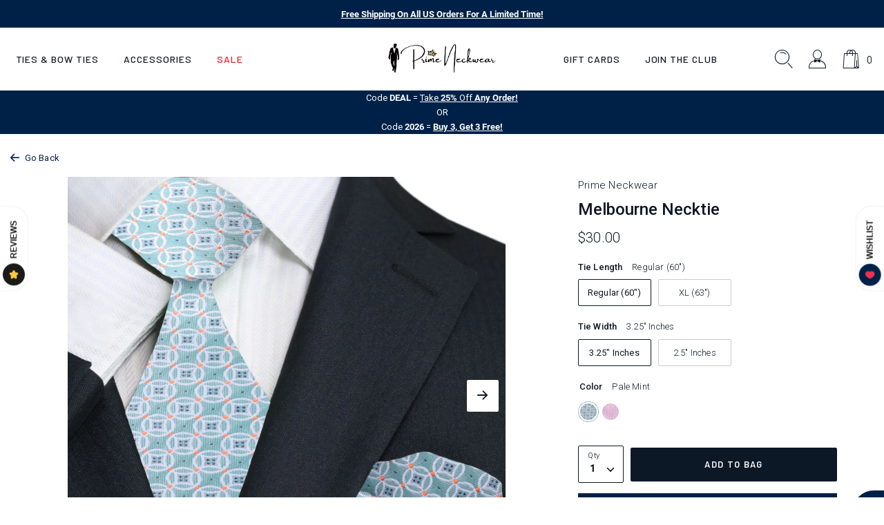

--- FILE ---
content_type: text/html; charset=utf-8
request_url: https://sapi.negate.io/script
body_size: -327
content:
6mGN1Kd9PKAOLDa5fO6NVcvkd5Zpg/2VKLoItqlc9Kf4QUVck5yoBIqidya9xElW+OtMS9J2rKZ+xX6V8pEQdzw=

--- FILE ---
content_type: text/html; charset=utf-8
request_url: https://primeneckwear.com/apps/reviews/products?url=https:/primeneckwear.com/products/set-melbourne-tie?variant=41685198307509
body_size: 1433
content:
 [ { "@context": "http://schema.org",  "@type": "ProductGroup",  "@id": "https://primeneckwear.com/products/set-melbourne-tie#product_sp_schemaplus", "mainEntityOfPage": { "@type": "WebPage", "@id": "https://primeneckwear.com/products/set-melbourne-tie#webpage_sp_schemaplus", "sdDatePublished": "2026-01-02T15:27-0700", "sdPublisher": { "@context": "http://schema.org", "@type": "Organization", "@id": "https://schemaplus.io", "name": "SchemaPlus App" } }, "additionalProperty": [    { "@type": "PropertyValue", "name" : "Tags", "value": [  "category_geometric",  "category_green",  "category_pink",  "Choice_green",  "Choice_pink",  "Choice_set",  "Choice_single-tie",  "Color_green",  "Color_pink",  "geometric",  "geometricties",  "green",  "Length_regular-(60\")",  "Length_xl-(63\")",  "pink",  "tie_neck",  "Width_2.5\"-inches",  "Width_3.25\"-inches"  ] }   ,{"@type": "PropertyValue", "name" : "Tie Length", "value": [  "Regular (60\")",  "XL (63\")"  ] }  ,{"@type": "PropertyValue", "name" : "Tie Width", "value": [  "3.25\" Inches",  "2.5\" Inches"  ] }  ,{"@type": "PropertyValue", "name" : "Color", "value": [  "Pale Mint",  "Pink"  ] }   ],     "brand": { "@type": "Brand", "name": "Prime Neckwear",  "url": "https://primeneckwear.com/collections/vendors?q=Prime%20Neckwear"  },  "category":"PHYSICAL", "color": "Green", "depth":"", "height":"", "itemCondition":"http://schema.org/NewCondition", "logo":"", "manufacturer":"", "material": "", "model":"41685198307509",  "hasVariant": [     { "@type": "Product",  "name" : "Regular (60\") \/ 3.25\" Inches \/ Pale Mint",   "sku": 41685198307509,   "mpn": 41685198307509,   "image": "https://primeneckwear.com/cdn/shop/files/MintMelbourneNecktieandSquare.png?v=1719514933&width=600",     "description": "Introducing our vibrant silk necktie in mint green and orange, featuring a modern geometric pattern. This lively accessory adds a fresh and contemporary flair to any wardrobe.\nDress Shirts:\n\nSolid White Dress Shirt\nLight Blue Dress Shirt\nSoft Gray Dress Shirt\nSubtle Checkered Dress Shirt in White or Light Gray\n\nSuits:\n\nNavy Blue Suit\nLight Gray Suit\nTan Suit\nDark Green Suit\n\nEvents\/Places:\n\nSummer Weddings\nGarden Parties\nBusiness Casual Events\nArt Exhibitions\nCasual Fridays at the Office\n\nThis silk necktie brings a burst of color and a touch of modernity to your ensemble, making it perfect for both professional and semi-formal occasions.\n \nChoose From:\n\n\nSingle Tie\n\n\nTie and Pocket Square\n\n\nMaterial of Tie and Square: 100% Silk.\nDimensions of Pocket Square:\n\n\n10.5” Inches x 10.5” Inches\n\n\nLength of Tie:\n\n\nRegular (60”)\n\n\nXL (63”)\n\n\nWidth of Tie:\n\n\n2.5” Inches.\n\n\n3.25” Inches.\n\n\nPattern On Fabric:\n\n\nGeometric\n\n\nColor Of Fabric:\n\nPale Mint, Orange\n\nPink, Orange\n\n",  "offers": { "@type": "Offer", "url": "https://primeneckwear.com/products/set-melbourne-tie?variant=41685198307509", "@id": "41685198307509",   "availability": "http://schema.org/InStock",    "inventoryLevel": { "@type": "QuantitativeValue", "value": "10" },    "price" : 30.0, "priceSpecification": [ { "@type": "UnitPriceSpecification", "price": 30.0, "priceCurrency": "USD" }  ],   "priceCurrency": "USD", "priceValidUntil": "2030-12-21",    "shippingDetails": [  { "@type": "OfferShippingDetails", "shippingRate": { "@type": "MonetaryAmount",    "currency": "USD" }, "shippingDestination": { "@type": "DefinedRegion", "addressCountry": [  ] }, "deliveryTime": { "@type": "ShippingDeliveryTime", "handlingTime": { "@type": "QuantitativeValue", "minValue": "", "maxValue": "", "unitCode": "DAY" }, "transitTime": { "@type": "QuantitativeValue", "minValue": "", "maxValue": "", "unitCode": "DAY" } }  }  ],   "itemCondition":"http://schema.org/NewCondition",  "brand": { "@type": "Brand", "name": "Prime Neckwear",  "url": "https://primeneckwear.com/collections/vendors?q=Prime%20Neckwear"  },  "seller": { "@type": "Organization", "name": "Prime Neckwear", "@id": "https://primeneckwear.com#organization_sp_schemaplus" } } }                           , { "@type" : "Product",  "name" : "Regular (60\") \/ 3.25\" Inches \/ Pink",   "sku": 41585085743285,   "mpn": 41585085743285,   "image": "https://primeneckwear.com/cdn/shop/files/LightPinkMelbourneTieandSquare1.png?v=1719515613&width=600",     "description": "Introducing our vibrant silk necktie in mint green and orange, featuring a modern geometric pattern. This lively accessory adds a fresh and contemporary flair to any wardrobe.\nDress Shirts:\n\nSolid White Dress Shirt\nLight Blue Dress Shirt\nSoft Gray Dress Shirt\nSubtle Checkered Dress Shirt in White or Light Gray\n\nSuits:\n\nNavy Blue Suit\nLight Gray Suit\nTan Suit\nDark Green Suit\n\nEvents\/Places:\n\nSummer Weddings\nGarden Parties\nBusiness Casual Events\nArt Exhibitions\nCasual Fridays at the Office\n\nThis silk necktie brings a burst of color and a touch of modernity to your ensemble, making it perfect for both professional and semi-formal occasions.\n \nChoose From:\n\n\nSingle Tie\n\n\nTie and Pocket Square\n\n\nMaterial of Tie and Square: 100% Silk.\nDimensions of Pocket Square:\n\n\n10.5” Inches x 10.5” Inches\n\n\nLength of Tie:\n\n\nRegular (60”)\n\n\nXL (63”)\n\n\nWidth of Tie:\n\n\n2.5” Inches.\n\n\n3.25” Inches.\n\n\nPattern On Fabric:\n\n\nGeometric\n\n\nColor Of Fabric:\n\nPale Mint, Orange\n\nPink, Orange\n\n",  "offers": { "@type": "Offer", "url": "https://primeneckwear.com/products/set-melbourne-tie?variant=41585085743285", "@id": "41585085743285",  "inventoryLevel": { "@type": "QuantitativeValue", "value": "9" },    "availability": "http://schema.org/InStock",     "price" : 30.0, "priceSpecification": [ { "@type": "UnitPriceSpecification", "price": 30.0, "priceCurrency": "USD" }  ],      "priceCurrency": "USD", "description": "USD-3000-$30.00-$30.00 USD-30.00", "priceValidUntil": "2030-12-21",    "shippingDetails": [  { "@type": "OfferShippingDetails", "shippingRate": { "@type": "MonetaryAmount",    "currency": "USD" }, "shippingDestination": { "@type": "DefinedRegion", "addressCountry": [  ] }, "deliveryTime": { "@type": "ShippingDeliveryTime", "handlingTime": { "@type": "QuantitativeValue", "minValue": "", "maxValue": "", "unitCode": "DAY" }, "transitTime": { "@type": "QuantitativeValue", "minValue": "", "maxValue": "", "unitCode": "DAY" } }  }  ],   "itemCondition":"http://schema.org/NewCondition",  "brand": { "@type": "Brand", "name": "Prime Neckwear",  "url": "https://primeneckwear.com/collections/vendors?q=Prime%20Neckwear"  },  "seller": { "@type": "Organization", "name": "Prime Neckwear", "@id": "https://primeneckwear.com#organization_sp_schemaplus" } }   }     , { "@type" : "Product",  "name" : "Regular (60\") \/ 2.5\" Inches \/ Pale Mint",   "sku": 41685198274741,   "mpn": 41685198274741,   "image": "https://primeneckwear.com/cdn/shop/products/PaleMintGeometricMelbourneThinTieandPocketSquare.jpg?v=1719514933&width=600",     "description": "Introducing our vibrant silk necktie in mint green and orange, featuring a modern geometric pattern. This lively accessory adds a fresh and contemporary flair to any wardrobe.\nDress Shirts:\n\nSolid White Dress Shirt\nLight Blue Dress Shirt\nSoft Gray Dress Shirt\nSubtle Checkered Dress Shirt in White or Light Gray\n\nSuits:\n\nNavy Blue Suit\nLight Gray Suit\nTan Suit\nDark Green Suit\n\nEvents\/Places:\n\nSummer Weddings\nGarden Parties\nBusiness Casual Events\nArt Exhibitions\nCasual Fridays at the Office\n\nThis silk necktie brings a burst of color and a touch of modernity to your ensemble, making it perfect for both professional and semi-formal occasions.\n \nChoose From:\n\n\nSingle Tie\n\n\nTie and Pocket Square\n\n\nMaterial of Tie and Square: 100% Silk.\nDimensions of Pocket Square:\n\n\n10.5” Inches x 10.5” Inches\n\n\nLength of Tie:\n\n\nRegular (60”)\n\n\nXL (63”)\n\n\nWidth of Tie:\n\n\n2.5” Inches.\n\n\n3.25” Inches.\n\n\nPattern On Fabric:\n\n\nGeometric\n\n\nColor Of Fabric:\n\nPale Mint, Orange\n\nPink, Orange\n\n",  "offers": { "@type": "Offer", "url": "https://primeneckwear.com/products/set-melbourne-tie?variant=41685198274741", "@id": "41685198274741",  "inventoryLevel": { "@type": "QuantitativeValue", "value": "10" },    "availability": "http://schema.org/InStock",     "price" : 30.0, "priceSpecification": [ { "@type": "UnitPriceSpecification", "price": 30.0, "priceCurrency": "USD" }  ],      "priceCurrency": "USD", "description": "USD-3000-$30.00-$30.00 USD-30.00", "priceValidUntil": "2030-12-21",    "shippingDetails": [  { "@type": "OfferShippingDetails", "shippingRate": { "@type": "MonetaryAmount",    "currency": "USD" }, "shippingDestination": { "@type": "DefinedRegion", "addressCountry": [  ] }, "deliveryTime": { "@type": "ShippingDeliveryTime", "handlingTime": { "@type": "QuantitativeValue", "minValue": "", "maxValue": "", "unitCode": "DAY" }, "transitTime": { "@type": "QuantitativeValue", "minValue": "", "maxValue": "", "unitCode": "DAY" } }  }  ],   "itemCondition":"http://schema.org/NewCondition",  "brand": { "@type": "Brand", "name": "Prime Neckwear",  "url": "https://primeneckwear.com/collections/vendors?q=Prime%20Neckwear"  },  "seller": { "@type": "Organization", "name": "Prime Neckwear", "@id": "https://primeneckwear.com#organization_sp_schemaplus" } }   }     , { "@type" : "Product",  "name" : "Regular (60\") \/ 2.5\" Inches \/ Pink",   "sku": 41585085710517,   "mpn": 41585085710517,   "image": "https://primeneckwear.com/cdn/shop/products/PinkNewMelbourneThinTieSquare.jpg?v=1719515613&width=600",     "description": "Introducing our vibrant silk necktie in mint green and orange, featuring a modern geometric pattern. This lively accessory adds a fresh and contemporary flair to any wardrobe.\nDress Shirts:\n\nSolid White Dress Shirt\nLight Blue Dress Shirt\nSoft Gray Dress Shirt\nSubtle Checkered Dress Shirt in White or Light Gray\n\nSuits:\n\nNavy Blue Suit\nLight Gray Suit\nTan Suit\nDark Green Suit\n\nEvents\/Places:\n\nSummer Weddings\nGarden Parties\nBusiness Casual Events\nArt Exhibitions\nCasual Fridays at the Office\n\nThis silk necktie brings a burst of color and a touch of modernity to your ensemble, making it perfect for both professional and semi-formal occasions.\n \nChoose From:\n\n\nSingle Tie\n\n\nTie and Pocket Square\n\n\nMaterial of Tie and Square: 100% Silk.\nDimensions of Pocket Square:\n\n\n10.5” Inches x 10.5” Inches\n\n\nLength of Tie:\n\n\nRegular (60”)\n\n\nXL (63”)\n\n\nWidth of Tie:\n\n\n2.5” Inches.\n\n\n3.25” Inches.\n\n\nPattern On Fabric:\n\n\nGeometric\n\n\nColor Of Fabric:\n\nPale Mint, Orange\n\nPink, Orange\n\n",  "offers": { "@type": "Offer", "url": "https://primeneckwear.com/products/set-melbourne-tie?variant=41585085710517", "@id": "41585085710517",  "inventoryLevel": { "@type": "QuantitativeValue", "value": "9" },    "availability": "http://schema.org/InStock",     "price" : 30.0, "priceSpecification": [ { "@type": "UnitPriceSpecification", "price": 30.0, "priceCurrency": "USD" }  ],      "priceCurrency": "USD", "description": "USD-3000-$30.00-$30.00 USD-30.00", "priceValidUntil": "2030-12-21",    "shippingDetails": [  { "@type": "OfferShippingDetails", "shippingRate": { "@type": "MonetaryAmount",    "currency": "USD" }, "shippingDestination": { "@type": "DefinedRegion", "addressCountry": [  ] }, "deliveryTime": { "@type": "ShippingDeliveryTime", "handlingTime": { "@type": "QuantitativeValue", "minValue": "", "maxValue": "", "unitCode": "DAY" }, "transitTime": { "@type": "QuantitativeValue", "minValue": "", "maxValue": "", "unitCode": "DAY" } }  }  ],   "itemCondition":"http://schema.org/NewCondition",  "brand": { "@type": "Brand", "name": "Prime Neckwear",  "url": "https://primeneckwear.com/collections/vendors?q=Prime%20Neckwear"  },  "seller": { "@type": "Organization", "name": "Prime Neckwear", "@id": "https://primeneckwear.com#organization_sp_schemaplus" } }   }     , { "@type" : "Product",  "name" : "XL (63\") \/ 3.25\" Inches \/ Pale Mint",   "sku": 41685198373045,   "mpn": 41685198373045,   "image": "https://primeneckwear.com/cdn/shop/files/MintMelbourneNecktieandSquare.png?v=1719514933&width=600",     "description": "Introducing our vibrant silk necktie in mint green and orange, featuring a modern geometric pattern. This lively accessory adds a fresh and contemporary flair to any wardrobe.\nDress Shirts:\n\nSolid White Dress Shirt\nLight Blue Dress Shirt\nSoft Gray Dress Shirt\nSubtle Checkered Dress Shirt in White or Light Gray\n\nSuits:\n\nNavy Blue Suit\nLight Gray Suit\nTan Suit\nDark Green Suit\n\nEvents\/Places:\n\nSummer Weddings\nGarden Parties\nBusiness Casual Events\nArt Exhibitions\nCasual Fridays at the Office\n\nThis silk necktie brings a burst of color and a touch of modernity to your ensemble, making it perfect for both professional and semi-formal occasions.\n \nChoose From:\n\n\nSingle Tie\n\n\nTie and Pocket Square\n\n\nMaterial of Tie and Square: 100% Silk.\nDimensions of Pocket Square:\n\n\n10.5” Inches x 10.5” Inches\n\n\nLength of Tie:\n\n\nRegular (60”)\n\n\nXL (63”)\n\n\nWidth of Tie:\n\n\n2.5” Inches.\n\n\n3.25” Inches.\n\n\nPattern On Fabric:\n\n\nGeometric\n\n\nColor Of Fabric:\n\nPale Mint, Orange\n\nPink, Orange\n\n",  "offers": { "@type": "Offer", "url": "https://primeneckwear.com/products/set-melbourne-tie?variant=41685198373045", "@id": "41685198373045",  "inventoryLevel": { "@type": "QuantitativeValue", "value": "9" },    "availability": "http://schema.org/InStock",     "price" : 30.0, "priceSpecification": [ { "@type": "UnitPriceSpecification", "price": 30.0, "priceCurrency": "USD" }  ],      "priceCurrency": "USD", "description": "USD-3000-$30.00-$30.00 USD-30.00", "priceValidUntil": "2030-12-21",    "shippingDetails": [  { "@type": "OfferShippingDetails", "shippingRate": { "@type": "MonetaryAmount",    "currency": "USD" }, "shippingDestination": { "@type": "DefinedRegion", "addressCountry": [  ] }, "deliveryTime": { "@type": "ShippingDeliveryTime", "handlingTime": { "@type": "QuantitativeValue", "minValue": "", "maxValue": "", "unitCode": "DAY" }, "transitTime": { "@type": "QuantitativeValue", "minValue": "", "maxValue": "", "unitCode": "DAY" } }  }  ],   "itemCondition":"http://schema.org/NewCondition",  "brand": { "@type": "Brand", "name": "Prime Neckwear",  "url": "https://primeneckwear.com/collections/vendors?q=Prime%20Neckwear"  },  "seller": { "@type": "Organization", "name": "Prime Neckwear", "@id": "https://primeneckwear.com#organization_sp_schemaplus" } }   }     , { "@type" : "Product",  "name" : "XL (63\") \/ 3.25\" Inches \/ Pink",   "sku": 41585085808821,   "mpn": 41585085808821,   "image": "https://primeneckwear.com/cdn/shop/files/LightPinkMelbourneTieandSquare1.png?v=1719515613&width=600",     "description": "Introducing our vibrant silk necktie in mint green and orange, featuring a modern geometric pattern. This lively accessory adds a fresh and contemporary flair to any wardrobe.\nDress Shirts:\n\nSolid White Dress Shirt\nLight Blue Dress Shirt\nSoft Gray Dress Shirt\nSubtle Checkered Dress Shirt in White or Light Gray\n\nSuits:\n\nNavy Blue Suit\nLight Gray Suit\nTan Suit\nDark Green Suit\n\nEvents\/Places:\n\nSummer Weddings\nGarden Parties\nBusiness Casual Events\nArt Exhibitions\nCasual Fridays at the Office\n\nThis silk necktie brings a burst of color and a touch of modernity to your ensemble, making it perfect for both professional and semi-formal occasions.\n \nChoose From:\n\n\nSingle Tie\n\n\nTie and Pocket Square\n\n\nMaterial of Tie and Square: 100% Silk.\nDimensions of Pocket Square:\n\n\n10.5” Inches x 10.5” Inches\n\n\nLength of Tie:\n\n\nRegular (60”)\n\n\nXL (63”)\n\n\nWidth of Tie:\n\n\n2.5” Inches.\n\n\n3.25” Inches.\n\n\nPattern On Fabric:\n\n\nGeometric\n\n\nColor Of Fabric:\n\nPale Mint, Orange\n\nPink, Orange\n\n",  "offers": { "@type": "Offer", "url": "https://primeneckwear.com/products/set-melbourne-tie?variant=41585085808821", "@id": "41585085808821",  "inventoryLevel": { "@type": "QuantitativeValue", "value": "9" },    "availability": "http://schema.org/InStock",     "price" : 30.0, "priceSpecification": [ { "@type": "UnitPriceSpecification", "price": 30.0, "priceCurrency": "USD" }  ],      "priceCurrency": "USD", "description": "USD-3000-$30.00-$30.00 USD-30.00", "priceValidUntil": "2030-12-21",    "shippingDetails": [  { "@type": "OfferShippingDetails", "shippingRate": { "@type": "MonetaryAmount",    "currency": "USD" }, "shippingDestination": { "@type": "DefinedRegion", "addressCountry": [  ] }, "deliveryTime": { "@type": "ShippingDeliveryTime", "handlingTime": { "@type": "QuantitativeValue", "minValue": "", "maxValue": "", "unitCode": "DAY" }, "transitTime": { "@type": "QuantitativeValue", "minValue": "", "maxValue": "", "unitCode": "DAY" } }  }  ],   "itemCondition":"http://schema.org/NewCondition",  "brand": { "@type": "Brand", "name": "Prime Neckwear",  "url": "https://primeneckwear.com/collections/vendors?q=Prime%20Neckwear"  },  "seller": { "@type": "Organization", "name": "Prime Neckwear", "@id": "https://primeneckwear.com#organization_sp_schemaplus" } }   }     , { "@type" : "Product",  "name" : "XL (63\") \/ 2.5\" Inches \/ Pale Mint",   "sku": 41685198340277,   "mpn": 41685198340277,   "image": "https://primeneckwear.com/cdn/shop/products/PaleMintGeometricMelbourneThinTieandPocketSquare.jpg?v=1719514933&width=600",     "description": "Introducing our vibrant silk necktie in mint green and orange, featuring a modern geometric pattern. This lively accessory adds a fresh and contemporary flair to any wardrobe.\nDress Shirts:\n\nSolid White Dress Shirt\nLight Blue Dress Shirt\nSoft Gray Dress Shirt\nSubtle Checkered Dress Shirt in White or Light Gray\n\nSuits:\n\nNavy Blue Suit\nLight Gray Suit\nTan Suit\nDark Green Suit\n\nEvents\/Places:\n\nSummer Weddings\nGarden Parties\nBusiness Casual Events\nArt Exhibitions\nCasual Fridays at the Office\n\nThis silk necktie brings a burst of color and a touch of modernity to your ensemble, making it perfect for both professional and semi-formal occasions.\n \nChoose From:\n\n\nSingle Tie\n\n\nTie and Pocket Square\n\n\nMaterial of Tie and Square: 100% Silk.\nDimensions of Pocket Square:\n\n\n10.5” Inches x 10.5” Inches\n\n\nLength of Tie:\n\n\nRegular (60”)\n\n\nXL (63”)\n\n\nWidth of Tie:\n\n\n2.5” Inches.\n\n\n3.25” Inches.\n\n\nPattern On Fabric:\n\n\nGeometric\n\n\nColor Of Fabric:\n\nPale Mint, Orange\n\nPink, Orange\n\n",  "offers": { "@type": "Offer", "url": "https://primeneckwear.com/products/set-melbourne-tie?variant=41685198340277", "@id": "41685198340277",  "inventoryLevel": { "@type": "QuantitativeValue", "value": "10" },    "availability": "http://schema.org/InStock",     "price" : 30.0, "priceSpecification": [ { "@type": "UnitPriceSpecification", "price": 30.0, "priceCurrency": "USD" }  ],      "priceCurrency": "USD", "description": "USD-3000-$30.00-$30.00 USD-30.00", "priceValidUntil": "2030-12-21",    "shippingDetails": [  { "@type": "OfferShippingDetails", "shippingRate": { "@type": "MonetaryAmount",    "currency": "USD" }, "shippingDestination": { "@type": "DefinedRegion", "addressCountry": [  ] }, "deliveryTime": { "@type": "ShippingDeliveryTime", "handlingTime": { "@type": "QuantitativeValue", "minValue": "", "maxValue": "", "unitCode": "DAY" }, "transitTime": { "@type": "QuantitativeValue", "minValue": "", "maxValue": "", "unitCode": "DAY" } }  }  ],   "itemCondition":"http://schema.org/NewCondition",  "brand": { "@type": "Brand", "name": "Prime Neckwear",  "url": "https://primeneckwear.com/collections/vendors?q=Prime%20Neckwear"  },  "seller": { "@type": "Organization", "name": "Prime Neckwear", "@id": "https://primeneckwear.com#organization_sp_schemaplus" } }   }     , { "@type" : "Product",  "name" : "XL (63\") \/ 2.5\" Inches \/ Pink",   "sku": 41585085776053,   "mpn": 41585085776053,   "image": "https://primeneckwear.com/cdn/shop/products/PinkNewMelbourneThinTieSquare.jpg?v=1719515613&width=600",     "description": "Introducing our vibrant silk necktie in mint green and orange, featuring a modern geometric pattern. This lively accessory adds a fresh and contemporary flair to any wardrobe.\nDress Shirts:\n\nSolid White Dress Shirt\nLight Blue Dress Shirt\nSoft Gray Dress Shirt\nSubtle Checkered Dress Shirt in White or Light Gray\n\nSuits:\n\nNavy Blue Suit\nLight Gray Suit\nTan Suit\nDark Green Suit\n\nEvents\/Places:\n\nSummer Weddings\nGarden Parties\nBusiness Casual Events\nArt Exhibitions\nCasual Fridays at the Office\n\nThis silk necktie brings a burst of color and a touch of modernity to your ensemble, making it perfect for both professional and semi-formal occasions.\n \nChoose From:\n\n\nSingle Tie\n\n\nTie and Pocket Square\n\n\nMaterial of Tie and Square: 100% Silk.\nDimensions of Pocket Square:\n\n\n10.5” Inches x 10.5” Inches\n\n\nLength of Tie:\n\n\nRegular (60”)\n\n\nXL (63”)\n\n\nWidth of Tie:\n\n\n2.5” Inches.\n\n\n3.25” Inches.\n\n\nPattern On Fabric:\n\n\nGeometric\n\n\nColor Of Fabric:\n\nPale Mint, Orange\n\nPink, Orange\n\n",  "offers": { "@type": "Offer", "url": "https://primeneckwear.com/products/set-melbourne-tie?variant=41585085776053", "@id": "41585085776053",  "inventoryLevel": { "@type": "QuantitativeValue", "value": "10" },    "availability": "http://schema.org/InStock",     "price" : 30.0, "priceSpecification": [ { "@type": "UnitPriceSpecification", "price": 30.0, "priceCurrency": "USD" }  ],      "priceCurrency": "USD", "description": "USD-3000-$30.00-$30.00 USD-30.00", "priceValidUntil": "2030-12-21",    "shippingDetails": [  { "@type": "OfferShippingDetails", "shippingRate": { "@type": "MonetaryAmount",    "currency": "USD" }, "shippingDestination": { "@type": "DefinedRegion", "addressCountry": [  ] }, "deliveryTime": { "@type": "ShippingDeliveryTime", "handlingTime": { "@type": "QuantitativeValue", "minValue": "", "maxValue": "", "unitCode": "DAY" }, "transitTime": { "@type": "QuantitativeValue", "minValue": "", "maxValue": "", "unitCode": "DAY" } }  }  ],   "itemCondition":"http://schema.org/NewCondition",  "brand": { "@type": "Brand", "name": "Prime Neckwear",  "url": "https://primeneckwear.com/collections/vendors?q=Prime%20Neckwear"  },  "seller": { "@type": "Organization", "name": "Prime Neckwear", "@id": "https://primeneckwear.com#organization_sp_schemaplus" } }   }    ],   "productGroupID":"7154582159541",  "productionDate":"", "purchaseDate":"", "releaseDate":"",  "review": "",   "sku": 41685198307509,   "mpn": 41685198307509,  "weight": { "@type": "QuantitativeValue", "unitCode": "LBR", "value": "0.2" }, "width":"",    "description": "Introducing our vibrant silk necktie in mint green and orange, featuring a modern geometric pattern. This lively accessory adds a fresh and contemporary flair to any wardrobe.\nDress Shirts:\n\nSolid White Dress Shirt\nLight Blue Dress Shirt\nSoft Gray Dress Shirt\nSubtle Checkered Dress Shirt in White or Light Gray\n\nSuits:\n\nNavy Blue Suit\nLight Gray Suit\nTan Suit\nDark Green Suit\n\nEvents\/Places:\n\nSummer Weddings\nGarden Parties\nBusiness Casual Events\nArt Exhibitions\nCasual Fridays at the Office\n\nThis silk necktie brings a burst of color and a touch of modernity to your ensemble, making it perfect for both professional and semi-formal occasions.\n \nChoose From:\n\n\nSingle Tie\n\n\nTie and Pocket Square\n\n\nMaterial of Tie and Square: 100% Silk.\nDimensions of Pocket Square:\n\n\n10.5” Inches x 10.5” Inches\n\n\nLength of Tie:\n\n\nRegular (60”)\n\n\nXL (63”)\n\n\nWidth of Tie:\n\n\n2.5” Inches.\n\n\n3.25” Inches.\n\n\nPattern On Fabric:\n\n\nGeometric\n\n\nColor Of Fabric:\n\nPale Mint, Orange\n\nPink, Orange\n\n",  "image": [      "https:\/\/primeneckwear.com\/cdn\/shop\/files\/MintMelbourneNecktieandSquare.png?v=1719514933\u0026width=600"    ,"https:\/\/primeneckwear.com\/cdn\/shop\/products\/PaleMintGeometricMelbourneThinTieandPocketSquare.jpg?v=1719514933\u0026width=600"    ,"https:\/\/primeneckwear.com\/cdn\/shop\/products\/PaleMintGeometricMelbourneTieandPocketSquare2.jpg?v=1733508562\u0026width=600"    ,"https:\/\/primeneckwear.com\/cdn\/shop\/files\/LightPinkMelbourneTieandSquare1.png?v=1719515613\u0026width=600"    ,"https:\/\/primeneckwear.com\/cdn\/shop\/products\/PinkNewMelbourneThinTieSquare.jpg?v=1719515613\u0026width=600"    ,"https:\/\/primeneckwear.com\/cdn\/shop\/products\/PinkNewMelbourneTieSquare1.png?v=1733508614\u0026width=600"      ,"https:\/\/primeneckwear.com\/cdn\/shop\/files\/MintMelbourneNecktieandSquare.png?v=1719514933\u0026width=600"    ], "name": "Melbourne Necktie", "url": "https://primeneckwear.com/products/set-melbourne-tie" }      ,{ "@context": "http://schema.org", "@type": "BreadcrumbList", "name": "Prime Neckwear Breadcrumbs Schema by SchemaPlus", "itemListElement": [  { "@type": "ListItem", "position": 1, "item": { "@id": "https://primeneckwear.com/collections", "name": "Products" } }, { "@type": "ListItem", "position": 2, "item": { "@id": "https://primeneckwear.com/collections/all-ties", "name": "All Neckties" } },  { "@type": "ListItem", "position": 3, "item": { "@id": "https://primeneckwear.com/products/set-melbourne-tie#breadcrumb_sp_schemaplus", "name": "Melbourne Necktie" } } ] }  ]

--- FILE ---
content_type: text/css
request_url: https://primeneckwear.com/cdn/shop/t/109/assets/global-icon.css?v=93523356772795014881755393581
body_size: -470
content:
[class^=icon-],[class*=" icon-"]{font-family:icomoon!important;speak:never;font-style:normal;font-weight:400;font-variant:normal;text-transform:none;line-height:1;-webkit-font-smoothing:antialiased;-moz-osx-font-smoothing:grayscale}.icon-user:before{content:"\e900"}.icon-arrow-down:before{content:"\e901"}.icon-arrow-left:before{content:"\e902"}.icon-arrow-right:before{content:"\e903"}.icon-arrow-up:before{content:"\e904"}.icon-close:before{content:"\e905"}.icon-email:before{content:"\e906"}.icon-facebook:before{content:"\e907"}.icon-free-shipping:before{content:"\e908"}.icon-instagram:before{content:"\e909"}.icon-menu:before{content:"\e90a"}.icon-minus:before{content:"\e90b"}.icon-pinterest:before{content:"\e90c"}.icon-plus:before{content:"\e90d"}.icon-remove:before{content:"\e90e"}.icon-search:before{content:"\e90f"}.icon-bag:before{content:"\e910"}.icon-sm-arrow-down:before{content:"\e911"}.icon-sm-arrow-left:before{content:"\e912"}.icon-sm-arrow-right:before{content:"\e913"}.icon-sm-arrow-up:before{content:"\e914"}
/*# sourceMappingURL=/cdn/shop/t/109/assets/global-icon.css.map?v=93523356772795014881755393581 */


--- FILE ---
content_type: text/css
request_url: https://primeneckwear.com/cdn/shop/t/109/assets/component-card.css?v=12303502125221834861755393570
body_size: -25
content:
.card-carousel .swiper-slide{height:auto;min-height:100%;display:flex}.card-product .card-img>a{position:relative;padding-bottom:100%}.card-product .card-img>a img{position:absolute;top:0;left:0;width:100%;height:100%;object-fit:cover;z-index:1}.card-product .card-img>a img:nth-child(2){z-index:2;opacity:0;visibility:hidden;transition:all ease-in-out .5s}.card-product .card-img>a:hover img:nth-child(2){opacity:1;visibility:visible}.card-product .badges{position:absolute;top:0;left:0;padding:10px;z-index:3}.card-product .badges .badge{margin-right:.3rem;margin-bottom:.3rem}.badge.badge-sold{border-color:#0d1826!important;color:#0d1826!important;background-color:transparent!important}.badge.badge-new{border-color:#002147!important;background-color:#002147!important}.badge.badge-low-in-stock{border-color:#91969d!important;background-color:#91969d!important}.badge.badge-back-in-stock{border-color:#6cac66!important;background-color:#6cac66!important}.badge:empty{display:none}.swatch input{display:none}.swatch.color-swatch{min-width:1.6rem;min-height:1.6rem;display:flex;align-items:center;justify-content:center}.swatch.color-swatch .swatch-label{min-width:1.333rem;min-height:1.333rem;border-radius:50%;border:0;position:relative;cursor:pointer}.swatch.color-swatch input:checked+.swatch-label{min-width:1.6rem;min-height:1.6rem}.swatch.color-swatch input:checked+.swatch-label:after{content:"";display:block;position:absolute;background:0 0;width:calc(100% - 2px);height:calc(100% - 2px);border-radius:50%;top:1px;left:1px;border:2px solid #fff}.swatch.color-swatch .swatch-label.White{border:1px solid #dedede}.swatch.color-swatch input:checked+.swatch-label.White{border-color:#000}.card-product .product-form__input{margin-bottom:1rem!important}.card-product .product-form form{margin-top:0!important}.card-product .product-form .form__label{display:none}.card-product .quickshop--button{display:block}.featured-collection-slider .swiper-slide{width:76%}.featured-collection-slider+.swiper-button-next+.swiper-button-prev,.featured-collection-slider+.swiper-button-next{top:33%}@media (min-width:481px){.featured-collection-slider .swiper-slide{width:50%}}@media (min-width:768px){.featured-collection-slider .swiper-slide{width:36%}.card-product:hover{background-color:#f8f8f9;border-radius:10px;overflow:hidden}}@media (min-width:992px){.featured-collection-slider .swiper-slide{width:33.333%;padding:0 15px}}@media (min-width:1025px){.featured-collection-slider .swiper-slide{width:25%;padding:0 15px}.swiper-button-prev{left:0}.swiper-button-next{right:0}}@media (max-width:767px){.card-product .card-body,.card-product .card-footer{padding-left:0!important;padding-right:0!important}}
/*# sourceMappingURL=/cdn/shop/t/109/assets/component-card.css.map?v=12303502125221834861755393570 */


--- FILE ---
content_type: text/css
request_url: https://primeneckwear.com/cdn/shop/t/109/assets/template-product.css?v=154832437265686194401755393598
body_size: 551
content:
.swatch input{display:none}.product-form__input ul li{margin-right:.666rem!important;margin-bottom:4px}.product-form__input.color-swatch ul li{margin-right:2px!important}.swatch .form-label{min-width:106px;padding:.54rem .85rem;min-height:39px;cursor:pointer;text-align:center;border:1px solid #C9CBCE;font-size:13px;border-radius:2px;letter-spacing:.015em}.swatch input:checked+label{color:var(--bs-body-color);border:1px solid var(--bs-body-color);font-weight:400}.swatch.color-swatch{min-width:2rem;min-height:2rem;display:flex;align-items:center;justify-content:center}.swatch.color-swatch .swatch-label{min-width:1.6rem;min-height:1.6rem;border-radius:50%;border:0;padding:0;position:relative;cursor:pointer}.swatch.color-swatch input:checked+.swatch-label{min-width:2rem;min-height:2rem}.swatch.color-swatch input:checked+.swatch-label:after{content:"";display:block;position:absolute;background:0 0;width:calc(100% - 2px);height:calc(100% - 2px);border-radius:50%;top:1px;left:1px;border:2px solid #fff}.swatch.color-swatch .swatch-label.White{border:1px solid #dedede}.swatch.color-swatch input:checked+.swatch-label.White{border-color:#000}.swiper-container-vertical img{height:100%;width:100%;object-fit:cover}.product-thumbnails{min-height:100%;max-height:500px}.product-thumb--image{border:1px solid transparent}.product-thumb--image.swiper-slide-thumb-active,.product-thumb--image:hover{border:1px solid #000}.product-images-wrapper>.swiper-container-horizontal{margin-bottom:1rem}shopify-payment-terms{margin-top:.3rem!important;display:block}.price-wrapper>*{font-size:20px;letter-spacing:.015em}.price-wrapper>s{font-size:15px;letter-spacing:.01em}.addbox h4{font-size:1.2rem}.addon-card .addon-img{position:relative;padding-bottom:100%}.addon-card .addon-img img{position:absolute;top:0;left:0;width:100%;height:100%;object-fit:contain;z-index:1}.addon-card .addon-img .addon-btn{position:absolute;top:0;left:0;width:100%;height:100%;background-color:#0d182699;z-index:2;opacity:0;visibility:hidden;transition:all ease-in-out .3s}.addon-card .addon-img:hover .addon-btn{opacity:1;visibility:visible}.addon-card .addon-img .addon-btn .btn{font-size:11px;padding:.57rem .8rem}.addon-card p{letter-spacing:.015em;line-height:1.3}.product-details-wrapper .sub-top{letter-spacing:.02em}.product-details-wrapper h1{line-height:1.38}@media (max-width:767px){.product-details-wrapper .sub-top{font-size:14px}.product-details-wrapper h1{line-height:1.3}.addbox h4{font-size:20px}.go-backbtn{font-size:14px}.product-form__input .form__label{font-size:15px}.swatch.color-swatch{min-width:34px;min-height:34px}.swatch.color-swatch .swatch-label{min-width:28px;min-height:28px}.swatch.color-swatch input:checked+.swatch-label{min-width:34px;min-height:34px}.product-form__input.color-swatch ul li{margin-right:4px!important}.swatch .form-label{font-size:14px;min-width:114px;padding:.6rem .85rem}}.zoom-icon{display:none}@media (min-width:992px){.product-slider .swiper-wrapper{margin:-15px;flex-wrap:wrap}.product-slider .swiper-wrapper .swiper-slide{padding:15px;width:100%}.product-slider .swiper-wrapper .swiper-slide:not(:first-child){width:50%}.product-slider .swiper-wrapper .swiper-slide:not(:first-child) .zoom-icon{position:absolute;bottom:30px;right:30px;z-index:1;background:#fff;width:25px;height:25px;border-radius:50%;display:block;opacity:0;visibility:hidden;transition:opacity ease-in-out .3s;cursor:pointer}.product-slider .swiper-wrapper .swiper-slide:not(:first-child) .zoom-icon img{width:14px}.product-slider .swiper-wrapper .swiper-slide:hover .zoom-icon{opacity:1;visibility:visible}}.product-zoom .modal-dialog{max-width:100%;min-height:100%;height:100%;margin:0}.product-zoom .modal-content{background-color:#f8f8f9;border-radius:0;border:0;height:100%}.product-zoom .close-quickshop{font-size:2.1rem;top:35px;right:35px;z-index:999;padding:0!important;font-weight:700}.product-zoom .modal-body{padding:4.375rem}.product-zoom .modal-body img{max-height:calc(100vh - 8.75rem)}#ssw-widget-recommends-html{max-width:1120px!important}.product-section+.shopify-section .shopify-app-block{background-color:#f8f8f9;padding-bottom:100px}.ssw-reviews-head{display:none}.ssw-reviews-header.ssw-small .ssw-add-recommend{float:right!important}#ssw-avg-rate-profile-html{display:inline-flex;align-items:center;justify-content:flex-end;padding-bottom:5px}#ssw-avg-rate-profile-html .ssw-review-count{font-size:13px;font-weight:300;color:#0d1826;letter-spacing:.2px;margin-left:6px}#ssw-avg-rate-profile-html .ssw-stars>i{font-size:16px;margin-left:2px}#ssw-avg-rate-profile-html .ssw-stars{display:inline-flex!important;align-items:center}@media (max-width:992px){.product-images-wrapper>.swiper-container-horizontal{margin-left:-15px;margin-right:-15px}}.product-section .product-thumbnails .swiper-wrapper{display:flex;padding-top:10px;align-items:center}.product-section .product-thumbnails .swiper-wrapper .product-thumb--image{width:55px;height:55px;padding:2px;border-radius:3px}.product-section .product-thumbnails .swiper-wrapper .product-thumb--image img{width:100%;height:100%}@media (min-width:1025px){.swiper-button-prev{left:10px}.swiper-button-next{right:10px}}.product-thumb--image{opacity:.7;border:1px solid #d9d8d8}.swiper-slide-thumb-active{opacity:1}
/*# sourceMappingURL=/cdn/shop/t/109/assets/template-product.css.map?v=154832437265686194401755393598 */


--- FILE ---
content_type: text/css
request_url: https://primeneckwear.com/cdn/shop/t/109/assets/global-header.css?v=128609095485833304281755393581
body_size: 982
content:
#shopify-section-header{z-index:1110;transition:transform .15s ease-out}.shopify-section-header-sticky{position:sticky;top:0}.shopify-section-header-hidden{transform:translateY(-100%)}.navbar{position:relative;display:-webkit-box;display:-ms-flexbox;display:flex;-ms-flex-wrap:wrap;flex-wrap:wrap;-webkit-box-align:center;-ms-flex-align:center;align-items:center;-webkit-box-pack:justify;-ms-flex-pack:justify;justify-content:space-between;padding-top:.5rem;padding-bottom:.5rem}.navbar>.container,.navbar>.container-fluid{display:-webkit-box;display:-ms-flexbox;display:flex;-ms-flex-wrap:inherit;flex-wrap:inherit;-webkit-box-align:center;-ms-flex-align:center;align-items:center;-webkit-box-pack:justify;-ms-flex-pack:justify;justify-content:space-between}.navbar-nav{display:-webkit-box;display:-ms-flexbox;display:flex;-webkit-box-orient:vertical;-webkit-box-direction:normal;-ms-flex-direction:column;flex-direction:column;padding-left:0;margin-bottom:0;list-style:none}.navbar-nav .nav-link{padding-right:0;padding-left:0}.navbar-collapse{-ms-flex-preferred-size:100%;flex-basis:100%;-webkit-box-flex:1;-ms-flex-positive:1;flex-grow:1;-webkit-box-align:center;-ms-flex-align:center;align-items:center}.collapse:not(.show){display:none}@media (min-width: 992px){.navbar-expand-lg{-ms-flex-wrap:nowrap;flex-wrap:nowrap;-webkit-box-pack:start;-ms-flex-pack:start;justify-content:flex-start}.navbar-expand-lg .navbar-nav{-webkit-box-orient:horizontal;-webkit-box-direction:normal;-ms-flex-direction:row;flex-direction:row}.navbar-expand-lg .navbar-nav .dropdown-menu{position:absolute}.navbar-expand-lg .navbar-nav-scroll{overflow:visible}.navbar-expand-lg .navbar-collapse{display:-webkit-box!important;display:-ms-flexbox!important;display:flex!important;-ms-flex-preferred-size:auto;flex-basis:auto}.navbar-expand-lg .navbar-toggler{display:none}}@media (min-width: 1025px){.navbar-expand-ex-lg{-ms-flex-wrap:nowrap;flex-wrap:nowrap;-webkit-box-pack:start;-ms-flex-pack:start;justify-content:flex-start}.navbar-expand-ex-lg .navbar-nav{-webkit-box-orient:horizontal;-webkit-box-direction:normal;-ms-flex-direction:row;flex-direction:row}.navbar-expand-ex-lg .navbar-nav .dropdown-menu{position:absolute}.navbar-expand-ex-lg .navbar-nav .nav-link{padding-right:.5rem;padding-left:.5rem}.navbar-expand-ex-lg .navbar-nav-scroll{overflow:visible}.navbar-expand-ex-lg .navbar-collapse{display:-webkit-box!important;display:-ms-flexbox!important;display:flex!important;-ms-flex-preferred-size:auto;flex-basis:auto}.navbar-expand-ex-lg .navbar-toggler{display:none}.d-ex-lg-none{display:none!important}}@media (min-width: 1200px){.navbar-expand-xl{-ms-flex-wrap:nowrap;flex-wrap:nowrap;-webkit-box-pack:start;-ms-flex-pack:start;justify-content:flex-start}.navbar-expand-xl .navbar-nav{-webkit-box-orient:horizontal;-webkit-box-direction:normal;-ms-flex-direction:row;flex-direction:row}.navbar-expand-xl .navbar-nav .dropdown-menu{position:absolute}.navbar-expand-xl .navbar-nav .nav-link{padding-right:.5rem;padding-left:.5rem}.navbar-expand-xl .navbar-nav-scroll{overflow:visible}.navbar-expand-xl .navbar-collapse{display:-webkit-box!important;display:-ms-flexbox!important;display:flex!important;-ms-flex-preferred-size:auto;flex-basis:auto}.navbar-expand-xl .navbar-toggler{display:none}}.navbar-expand{-ms-flex-wrap:nowrap;flex-wrap:nowrap;-webkit-box-pack:start;-ms-flex-pack:start;justify-content:flex-start}.navbar-expand .navbar-nav{-webkit-box-orient:horizontal;-webkit-box-direction:normal;-ms-flex-direction:row;flex-direction:row}.navbar-expand .navbar-nav .dropdown-menu{position:absolute}.navbar-expand .navbar-nav .nav-link{padding-right:.5rem;padding-left:.5rem}.navbar-expand .navbar-nav-scroll{overflow:visible}.navbar-expand .navbar-collapse{display:-webkit-box!important;display:-ms-flexbox!important;display:flex!important;-ms-flex-preferred-size:auto;flex-basis:auto}.navbar-main .navbar-nav>.nav-item:first-child{padding-left:0}.navbar-main .navbar-nav>.nav-item{padding:0 1.12rem}.navbar-main .navbar-nav.navbar-icon-links>.nav-item{padding:1rem .66rem}@media (max-width: 767.98px){.navbar-main .nav-item{padding:0}}.navbar-main .navbar-icon-links .nav-item:first-child{padding-left:0!important}.navbar-main .navbar-icon-links .nav-item:last-child{padding-right:0!important}.navbar-main .nav-item .nav-link{letter-spacing:.0699em;padding:0;color:var(--bs-body-color);padding:2.27rem .5rem}.navbar-main .nav-item .nav-link:hover{color:var(--bs-color-primary)}.navbar-main .navbar-nav.navbar-icon-links>.nav-item .nav-link{padding:0}.navbar-main .nav-item .icon{font-size:1.6rem;line-height:1}.navbar-main .dropdown-menu{position:absolute;z-index:1000;display:block;opacity:0;visibility:hidden;top:100%;white-space:nowrap;padding:.5rem 0rem;margin:0;font-size:1rem;color:var(--bs-body-color);text-align:left;list-style:none;background-color:#fff;box-shadow:none;transition:all .2s ease-in-out;border-top:1px solid #f8f8f9}.navbar-main .dropdown-menu .nav-item .nav-link{padding:.5rem 1rem}.dropdown.open>.dropdown-menu{opacity:1;visibility:visible;transform:translateZ(0)}.navbar-icon-links .nav-item .nav-link{display:flex;align-items:center;font-size:1.8rem;padding:.52rem 0}.topbar{transition:.25s ease-in-out}.shopify-section-header-sticky .topbar{height:0;min-height:auto!important;overflow:hidden}.megamenu{position:static}.megamenu .dropdown-menu{white-space:normal;left:0;right:0;width:100%;box-shadow:none;transition:all ease-in-out .3s}.shop-megamenu-right{position:relative;z-index:1}@media (min-width:1025px){.shop-megamenu-right{position:absolute;top:0;right:0;width:400px;height:100%;overflow:hidden}.dropdown.open>a{position:relative}.dropdown.open>a:after{content:"";position:absolute;bottom:0;width:100%;height:2px;background-color:#002147;margin-left:-.5rem}.dropdown:not(.megamenu) .dropdown-menu .nav-item .nav-link{font-weight:400;display:block;padding:.4rem 1.5rem}.dropdown:not(.megamenu) .dropdown-menu .nav-item .nav-link:hover{background-color:var(--bs-color-gray-100)}}.shop-megamenu-right img{width:100%;height:100%;object-fit:cover}.megamenu-txt{position:absolute;bottom:2rem;left:2rem;right:2rem;z-index:2}.megamenu-txt h4{font-size:22px}.megamenu-txt p{font-size:14px;line-height:1.4}@media (max-width:992px){.megamenu-txt p{font-size:15px;letter-spacing:.01em;line-height:1.6}}.megamenu-txt .line-link:after{background:var(--bs-color-white)}.menu-block+.menu-block{margin-top:2rem}.menu-block h4{font-size:15px;letter-spacing:.035333333333333335em}.menu-block ul{letter-spacing:.015em}.menu-block ul li:not(:last-child){margin-bottom:.31rem}@media (min-width:1025px) and (max-width:1220px){.navbar-main .navbar-nav>.nav-item{padding:0 1rem}.navbar-main .nav-item .nav-link{letter-spacing:.03em;padding:2rem 0}}@media (min-width:1221px) and (max-width:1340px){.navbar-main .navbar-nav>.nav-item{padding:0 .7rem}}@media (max-width:767px){.menu-open{position:fixed;top:0;left:0;width:100%;height:100%}}.mobile-nav-drawer{position:fixed;z-index:1140;top:4rem;left:0;display:block;overflow:hidden;visibility:hidden;width:100%;height:calc(100% - 4rem);transition:all .65s cubic-bezier(.19,1,.22,1);transition-timing-function:cubic-bezier(.19,1,.22,1);transform:translate3d(-100%,0,0);background:#f8f8f9}.mobile-nav-drawer.opened-drawer{transform:translateZ(0);visibility:visible;overflow:auto;-webkit-overflow-scrolling:touch}.navbar-mobile .navbar-nav .nav-item .nav-link{padding:1.37rem 2rem;letter-spacing:.1046em;color:var(--bs-body-color)}.submenu-toggle .submenu{display:none}.submenu-toggle .submenu.opened{display:block}.navbar-mobile .dropdown-menu{position:fixed;box-shadow:none;display:none;padding:0;top:0;bottom:0;left:100%;right:0;width:100%;height:100%;background-color:#fff;overflow-y:auto;z-index:2;height:auto!important;transition:all ease-in-out .3s}.first__active,.second__active{overflow:hidden!important}.navbar-mobile .dropdown .dropdown-menu.open{display:flex;left:0}.navbar-mobile .dropdown.open>.dropdown-menu{display:block}.navbar-mobile:not(.navbar-mobile-secondary) .navbar-nav .nav-item:first-child{border-top:1px solid #E6E7E9}.navbar-mobile:not(.navbar-mobile-secondary) .navbar-nav .nav-item{border-bottom:1px solid #E6E7E9}.navbar-mobile-secondary{padding:1.7rem 0}.navbar-mobile-secondary .navbar-nav .nav-item .nav-link{letter-spacing:.0153em}.back-menu{background-color:#f8f8f9}.navbar-mobile.navbar-mobile-secondary .navbar-nav .nav-item .nav-link{padding:.38rem 2rem}.navbar-mobile.navbar-mobile-secondary .navbar-nav .nav-item .nav-link[title="Contact Us"],.navbar-mobile.navbar-mobile-secondary .navbar-nav .nav-item .nav-link[title=account]{margin-top:1rem}ul.dropdown-menu>.container{position:relative}ul.dropdown-menu .row>.col{z-index:0}
/*# sourceMappingURL=/cdn/shop/t/109/assets/global-header.css.map?v=128609095485833304281755393581 */


--- FILE ---
content_type: text/css
request_url: https://primeneckwear.com/cdn/shop/t/109/assets/global-footer.css?v=70615203175065461141755393580
body_size: -341
content:
.footer-top{border-top:1px solid #2B4C71}.footer-ls{letter-spacing:0.05em}.footer-navigation{letter-spacing:.015em}.footer-navigation a{border-bottom:1px solid transparent}.footer-navigation a:hover{border-color:#f8f8f9}.footer-bottom p{color:#f8f8f9;font-size:.8rem;letter-spacing:.034999999999999996em}.footer-top .contact-form .input-group{max-width:330px}.footer-top .contact-form .input-group .form-control{background-color:transparent;border-color:#2b4c71;color:#f8f8f9}.footer-top .contact-form .input-group label{color:#f8f8f9}.footer-top .contact-form .input-group .btn{border-color:#2b4c71;color:var(--bs-color-white)}.footer-top .contact-form .input-group .btn:hover,.footer-top .contact-form .input-group .btn.active{background-color:var(--bs-color-white);color:#002147}.social-links .list-inline-item{vertical-align:middle}.social-links .list-inline-item a{width:40px;height:40px;border-radius:50%;background-color:#123054;display:inline-flex;align-items:center;justify-content:center}.social-links .list-inline-item a:hover{background-color:#708298}@media (max-width:767px){.footer-top{padding:4rem 0 3.5rem}.footer-bottom-logo{width:calc(100% + 45px)!important;margin-left:-22.5px;margin-right:-22.5px}}@media (min-width:768px){.social-links .list-inline-item a{width:34px;height:34px}.footer-top .contact-form .input-group{max-width:430px}}
/*# sourceMappingURL=/cdn/shop/t/109/assets/global-footer.css.map?v=70615203175065461141755393580 */


--- FILE ---
content_type: text/css
request_url: https://primeneckwear.com/cdn/shop/t/109/assets/component-search.css?v=72874297151756252131755393577
body_size: -570
content:
.search__input.field__input{padding-right:5rem}input::-webkit-search-decoration{-webkit-appearance:none}.header__search{position:absolute;left:0;right:0;background:var(--bs-body-bg);z-index:1120;opacity:0;visibility:hidden;transform:translateY(-100%);transition:all .65s cubic-bezier(.19,1,.22,1);transition-timing-function:cubic-bezier(.19,1,.22,1)}.header__search.open__modal{opacity:1;visibility:visible;transform:translateY(0)}.field__input::-webkit-search-cancel-button,.customer .field input::-webkit-search-cancel-button{display:none}
/*# sourceMappingURL=/cdn/shop/t/109/assets/component-search.css.map?v=72874297151756252131755393577 */


--- FILE ---
content_type: text/css
request_url: https://primeneckwear.com/cdn/shop/t/109/assets/global-ajax-cart-drawer.css?v=26744974966778230021755393579
body_size: -27
content:
.cart-drawer{position:fixed;z-index:1150;top:0;right:0;left:auto;display:flex;flex-direction:column;visibility:hidden;overflow:hidden;max-width:435px;width:100%;height:100%;background:#fff;transition:all .65s cubic-bezier(.19,1,.22,1);transition-timing-function:cubic-bezier(.19,1,.22,1);transform:translate3d(100%,0,0)}.cart-drawer.opened-drawer{visibility:visible!important;transform:translateZ(0)}.drawer-body{flex:1 1 auto;position:relative;overflow-y:auto;-webkit-overflow-scrolling:touch}.drawer-body .cart-item{padding-top:25px;padding-bottom:25px}.cart-drawer .cart-total{padding:1.2rem}.cart-drawer .cart-body .cart-items.updating{pointer-events:none;opacity:.6}.cart-drawer .cart-item .cart-img{width:94px;min-width:94px}.variant-ul li:not(:first-child):before{content:"|";margin-left:.5rem;margin-right:.5rem;font-size:12px;display:inline-block;vertical-align:middle}.cart-drawer .delivery-shipping{margin:10px;padding:18px 23px;border-radius:2px;margin-bottom:0!important;background:#e5edf5bf}.cart-drawer .section-header{padding:1.125rem!important;justify-content:space-between!important;margin-bottom:0!important}.cart-drawer .section-header .close-ajax--cart{display:block!important}.cart-drawer .section-header .page-title{font-size:var(--bs-h1-font-size)!important}.cart-drawer .section-header .icon{font-size:2rem!important;line-height:1}.cart-drawer .section-header .page-title{font-size:1.175rem!important}.cart-drawer .drawer-hide{display:none!important}.cart-drawer .section-min-height{min-height:auto}.cart-drawer .quantity-wrapper{max-width:98px}.cart-drawer .quantity-wrapper .form-control{font-size:13px}.cart-drawer .quantity-wrapper .input-group-text{padding:.7rem .8rem;font-size:10px}.addons-item{border-radius:2px;padding:1rem 1.2rem}.addons-img{width:92px;min-width:92px}.addons-btn .btn{padding:11px 14px;border-radius:2px;font-size:12px}.addons-btn .btn i{font-size:6px}.addons-carousel .swiper-pagination-bullets .swiper-pagination-bullet{width:8px;height:8px;margin:0 6px 0 0}
/*# sourceMappingURL=/cdn/shop/t/109/assets/global-ajax-cart-drawer.css.map?v=26744974966778230021755393579 */


--- FILE ---
content_type: application/javascript; charset=utf-8
request_url: https://searchanise-ef84.kxcdn.com/preload_data.1x7t8W7F5h.js
body_size: 9381
content:
window.Searchanise.preloadedSuggestions=['bow ties','self tie bow ties','green ties','bow tie','blue ties','purple ties','red ties','pre tied bow ties','cuff links','yellow ties','orange ties','paisley ties','pocket squares','pink ties','gold ties','brown ties','green tie','regular width','kids ties','xl neckties','pink tie','red tie','black and gold','gold tie','burgundy ties','purple tie','black and white','red white and blue','lapel pin','pocket square','black ties','blue tie','thin tie','2.5 inch ties','purple bow tie','blue neckties','zipper ties','polka dot ties','tie bar','self tie bow tie','lapel pins','black and white ties','black tie','skinny ties','black bow tie','blue bow tie','kids tie','polka dot','yellow tie','paisley tie','pink bow tie','xl ties','all ties','white ties','kids tie and pocket square','gold bow tie','blue bow ties','orange tie','christmas ties','neck ties','extra long ties','purple tie and square','floral ties','abstract neckties','yellow bow tie','teal ties','red bow tie','self tie','plaid ties','brown tie','silk ties','kids bow ties','light blue','white tie','orange bow tie','red and black ties','green bow ties','red bow ties','tie sets','extra long','burgundy tie','silver ties','geometric ties','abstract necktie','tie set','grey ties','royal blue','stripe ties','light blue ties','pink bow ties','tie bars','paisley bow tie','abstract ties','63 tie_neck','black bow ties','black and gold ties','snowflake bow tie','brown bow ties','yellow and blue','rose gold','navy blue','green bow tie','gold bowtie','snowflake tie','silk neckties','yellow bow ties','ties on sale','floral tie','deion prime time sanders','blue and gold','black and red','blue paisley','floral bow tie','skinny tie','purple bow ties','blue and pink ties','pink and blue','orange and blue','paisley necktie','navy blue tie','pre-tied bow tie','zipper tie','christmas tie','tie and pocket square','black pocket square','purple neckties','tan ties','patriotic ties','red neckties','silver tie','plaid bow tie','extra long neckties','candy cane bow tie','black and red ties','black and gold bow tie','pre tied','red paisley','blue red','solid color tie','gold neckties','blue ties necktie','pink and black','black and gold tie','long ties','christmas bow tie','blue and pink','burgundy bow tie','blue and white','purple bowtie','light blue tie','red and black','candy cane','red and blue tie','flower lapel','kids bow tie','black and white tie','brown bow tie','all neckties','pink neckties','zip ties','polka dot tie','green neckties','light green','royal blue tie','black and silver','green necktie','floral tie set','plaid tie','brown neckties','gold and black','black and blue ties','63 in xl','blue and red ties','black neckties','red necktie','blue and grey ties','blue stripe','brown necktie','red white blue','gold bow ties','red tie set','purple and gold','kids necktie','red neck tie','mardi gras','tan and blue','blue and brown','green tie set','deion sanders','navy tie','bow tie set','blue necktie','pink and blue bow tie','white bow tie','geometric neckties','blue and orange','self tie bow','pink pocket square','yellow and blue tie','bow ties pre tie','blue paisley tie','holiday ties','red neck ties','pink and green','orange bow ties','old gold','solid ties','lime green','black and white tie set','self bow ties','green pocket square','brown paisley','black and pink','green neck ties','olive green','4 inch width ties','teal bow tie','blue and yellow tie','black and grey tie','blue neck ties','teal tie','pink and blue tie','red white blue tie','coral ties','pink bowtie','abstract tie','on sale','lavender ties','prime time','black and','and blue','black neck ties','bow tie and','black tie set','gold neck tie','blue and yellow','tie pins','xl bow tie','red and white ties','hot pink','green and purple tie','paisley neck tie','white bow ties','light brown','kids neckties','neck tie','blue gold','3 inch tie','pre tied bowties','blue and gold ties','bow ties on sale','kid ties','pink tie set','orange and blue tie','blue geometric','check necktie','purple self tie bow tie','plaid necktie','white neckties','men\'s tie','double sided bow tie','orange and bow tie','black necktie','red and blue ties','bow tie on sale','gold necktie','polka dot bow ties','black paisley','tie pin','purple and black','medallion tie','grey tie','candy cane tie','bow ties self tie','xl bow ties','orange blue','yellow tie set','purple tie set','xtra long ties','extra long ties on sale','blue and orange tie','gold cuff links','gold and black tie','blue bowtie','ray of light','extra long necktie','green and blue','men ties','self tie bowties','63 tie set','clearance ties','diamond tie','orange necktie','green neck tie','peach tie','and tie set','thin neck ties','clearance neckties set','red and gold','light blue bow tie','bow tie and pocket square','yellow and blue ties','blue and tie','abstract bow ties','pre tie bow tie','polka dots','santa bow tie','63 skinny ties','xl xl neckties','orange and black','red and white','silk pocket squares','sage green','blue tie set','black and white bow tie','cuff link','yellow neck ties','brown and black','green bowtie','tie pocket square','black and silver long ties','brown and blue bow tie','63 inch tie','solid silk ties','black gold','blue and gold bow ties','men’s silk ties','white and black tie','red bow','blue yellow','black floral','red black','purple neck ties','orange and blue ties','red and white tie','blue and white tie','xl 3.4 width neckties','black and red tie','ties and pocket squares','best seller ties','skull tie','emerald green','red grey tie','geometric tie','green and black','blue and white bow','blue and yellow ties','blue and black','easter ties','self tie bowtie','blue and black tie','teal green','dark blue','and sets','black & white','blue brown','blue orange','mint green','single stripe','white pocket square','purple pre tied bow ties','burgundy and black','burgundy neckties','green xl ties','grey and black','pink orange','pre bow ties','silk ties 3 inches','tie and pocket s','solid tie','zipper ties long','zip tie','reindeer bow tie','tower of babel','dark green','serene plaid necktie','gold pocket square','original floral','stripe black','new ties','pocket square pin','yellow and black tie','self tied bow tie','champagne ties','dot tie','stripe tie','silver bow tie','red and black tie','bull run','paisley pocket square','purple paisley','quiet storm','self-tie bow tie','white neckties set','yellow pocket square','silver bow ties','luxury lapel pins','blue and black neckties','purple necktie','pre-tie bow ties','black and gold necktie','blue set','blue and gold neckties','abstract purple and','blue and pink silk tie','red black tie','black and blue','purple neck tie','santa tie','grey and white ties','how to tie a bow tie','tan tie set','double sided','prime time ties','royal blue ties','red white','orange paisley','blue paisley bow tie','blue polka dot','adagio necktie','rust ties','black and grey','blue green','blue brown ties','clip on ties','gray ties','cream ties','tie organizer','floral necktie','tan and','crest paisley necktie','tie pre tie','rose gold tie','black and brown bow ties','yellow bowtie','bow tie sets','blue and green','white silk bow tie self tie','blue tie and pocket square','necktie sale','regular length','wedding tie sets','grey blue','new year','burnt orange','black and gold bow ties','nec tie brown and tan','skinny tie xl','blue and white ties','blue neck tie','bristol stripe','paisley neck ties','turquoise tie','orange paisley tie','black grey purple tie','63 necktie pocket square','blue pink','red stripe','yellow and black','skinny ties 2.5','green self tie bow tie','red blue','kids neck tie','pre tied bow','navy blue ties','american flag','red and gold ties','mens ties','ties with','red and blue','red & blue','green self tie','thin ties','grey bow tie','extra long pink','orange pocket square','purple and orange','pacer geometric tie blue black','skull motif','solid color ties','plum ties','dapper stripe necktie','camouflage tie','christmas tree','white necktie','silk tie red','extra long tie sets','holiday tie','green paisley ties','light purple','black bowtie','pre bow tie','xl tie sets','solid black','blue pocket square','pink paisley','blue and tan ties','silver necktie','red bowtie','red set','tie cuff links set','ties necktie','peach ties','blue and green ties','yellow necktie','black and orange ties','red gold black necktie','gold white','tan and blue ties','purple and pink','seam route','63 christmas ties','maroon tie','gold paisley','pink paisley tie','purple and blue','set tie bow tie','yellow paisley','blue and yellow tie set','dark blue tie','blue square','black and red neck ties','navy red tie','yellow neckties','shop ties','pastel necktie','purple paisley tie','3.4 inch ties','red and black bow tie','tie and pocket','red pocket squares','black silk','pink and blue ties','blue stripe tie','blue floral ties','pre tie bow ties','pink blue','men’s ties','black white m','gold black','blue plaid','bow tie on sale_yes','gold silk','blue bow tie set','prime time deion','navy and gold','coral tie','route 66 polka','mardi gras ties','abstract fire','gold and black ties','reindeer tie','ties with a','black and gold pocket square','neck ties on sale','tranquil polka','kids tie and','black silk bowtie','light blue necktie','flower tie','black & white ties','ties all','stripe orange tie','sunday best','silver xl bow ties','color tie set','deep red','green ties and pocket square','honeycomb necktie','there goes that polka','black and white self-tie bow-ties','and black','brown paisley tie','black on black','geometric necktie','grey and','black and green','red black silver','black self tie bow ties','polka dot necktie','pink necktie','aristotle geometric necktie','stars and stripes','original floral necktie','dark green tie','pink and grey ties','coach deion sanders ties','yellow and tan','all in','tie matching','venice paisley','black & gold','self-tie bow ties','gold standard geometric tie','brown and tan ties','blue self tie bow ties','yellow blue','pink floral','flower lapel pin','blue polka','2.5 inc ties','black and white necktie','halloween tie','floral neckties','on ties','brown pre tie bow tie','sage green neck tie','black and silver tie set','black pink','self ties','red pocket square','all in paisley tie','tower babel','pink and orange tie','black set','black paisley tie','red tie sets','kids and tie sets','black and yellow ties','serene plaid','diamond to','bow tie self','light blue bow tie set','red and yellow','solid red ties','blue floral','blue and gold tie','solid blue','light tie','blue plaid bow tie','coral bow tie','rose gold tie set','adagio tie','vase of flowers','purple and gold ties','royal blue bow tie','white and blue tie','solid color','orange and pink','kid tie','63 inch ties','green paisley','fuschia tie','in ties','ray of light necktie','black and red bow ties','red self tie bow tie','stripe necktie','blue silk','blue & gold','pretied bow ties','kids pocket square','essential solid tie','blue yellow bow tie','green and blue ties','red white tie','floral pocket square','color ties','red polka dot','mystic topaz','academic necktie','ice color tie','clip on','neck tie sets','silver blue','floral bow ties','red stripe tie','red and yellow tie','christmas bow ties','solid color neckties','brown and blue','grey tie set','grey and blue','black white','blue orange ties','red black white tie','blue paisley ties','mamba tie','white neck tie','silk blue bow tie','black red','christmas tree bow tie','royal blue bow ties','ties orange','blue and brown tie','now ties','blue grey','green and','kids tie sets','platinum collection','burgundy tie set','tan and black','lavender tie','self bowties','black and pink ties','big hounds-tooth tie','hot pink tie','abstract skinny ties','dinosaur necktie','blue and black necktie','deion prime time','fine granite','crisp cool','bow tie in','light blue neckties','button covers','teal and','all long ties','pre-tied bow ties','crest paisley-ties','grey neckties','purple and gold bowties','purple gold','dapper stripe','blue and purple tie','pink purple tie','blue green stripe ties','pre tied bow tie','sweet punch','pink and black tie','wedding ties','black grey','brown neck tie','red floral','midnight polka tie','christmas tree tie','blue and red','red blue stripe','long zipper tie','black and x long neckties','new year bow tie','kids bow tie set','pink and green ties','tie clip','collection ties','aristotle geometric','the stripe','burgundy bow ties','mamba necktie','blue silver','tan and light blue tie','blue and white stripe','red black silver tie neck set','sale bow ties','solid black tie','viper necktie','bow tie brown','fleur de lis','yellow self tie bow ties','brown and tan tie set','light blue neck tie','blue and silver','pre-tied ties','red and blue bow tie','horse bow tie','pink purple','tuxedo ties','self-tie pre-tie','pink and purple tie','music ties','enchanted paisley','70 inch tie','self tied bow ties','gold neck ties','stanford plaid tie','black and tan','self tie ties','sweet punch paisley necktie','gold standard geometric necktie','teal neckties','leopard tie','red yellow blue','black and red bow tie','solid bow tie','peacock tie','vineyard blue bow tie','champagne tie','paisley bow ties','original floral tie','black and yellow bow ties','now that is a tie','silk tie','baby blue','burgundy square','tranquil polka necktie','green gold','pre tied ties','polka dot bow tie','seam route necktie','yellow and green','stripe neck tie','blue neckti s','silk tie orange','ice blue','black and purple','purple and green','showcase stripe','olive green and tie set','crisp cool geometric necktie','peach and blue','pink and red','brown and blue tie','gold standard','cream tie','grey and red','brown and white tie','pink neck ties','tall ties','dark pink','red blue tie','kids tie and pocket square sets','green blue tie','blue and yellow bow ties','mahogany paisley','deion tie','burgundy necktie','red cufflinks','tranquil polka dot','exile necktie','red black white','blue floral tie','blue gold tie','brown tie sets','pink neck tie','black and brown','gold and blue','yellow neck tie','sale ties','hall of fame','black dot','brown n','skinny tie skinny geometric','men neckties','red floral tie','with cufflinks','luxury tie','green tie sets','onyx smoke','aqua tie','bow ties xl','purple bow','paisley neckties','black blue','pink floral ties','men tie','utopia paisley necktie','blue and black ties','blue neck tie set','light blue neck ties','black white tie','victory stripe','blue and orange tie set','red white & blue tie','black and bow','paisley purple ties','bull run necktie','royal plaid','tan bow tie','tan tie','diamond bow ties','bow ties black','self tie blue & white bow ties','red silver','solid purple ties','light color','xl tie','blue plaid ties','piano tie','green and gold','christmas self tie bow tie','black and orange','brown and blue tie set','red and gold tie','aqua ties','green and blue tie','light blue paisley tie','teal and orange','copper tie','holiday neckties','blue and tie and pocket square','black white red','blue and yellow bow tie','purple and teal','paisley red','grey and pink ties','sky blue','arizona stripe tie','red and green ties','purple gold ties','dark red ties','new arrivals','honey bee','orange bowtie','orange and green','flower ties','gold and blue neckties','red black neckties','artemis geometric','green and red','pink bow tie for','blue white strip tie','light brown ties','magenta ties','connor geometric necktie','patriotic bow','blue and tan','self tie xl bow ties','mens silk neckties','white and blue','versatile stripe tie','green and white','gold blue','pre tied bow tie black and white','green stripe tie','pink floral tie','holiday bow ties','blue white ties','bow ties green','grey red','blue and orange ties','grey bow ties','red silk ties','yellow and red','dragon butler necktie','orange color','brown self tie bow tie','stutter step stripe necktie','pre ties','feather bow tie','bow tie pocket','pink and orange','gold standard geometric','paisley orange','orange black','gold and red','thin stripe necktie','musical tie','patriotic tie','brown light blue neckties','red black and green','silver and purple tie','olive green tie','black and white stripe','purple orange','light blue pocket square','adriatic paisley tie','double sided self tie bow tie','tie and','orange and white','brown stripe','hunter green','green and yellow','venice tie','stripe square','orange neck tie','necktie sets clearance','xl purple','red and','silver on silver tie','white and red tie','profusion paisley','mint green ties','extra long tie','stutter step','purple pocket square','purple and grey','green pre-tied bow tie','bow tie gold','purple and tan','purple and white','geometric bow ties','blue and white bow ties','yellow stripe','red gold tie','4 inch ties','blue standard','lavish geometric necktie','burgundy and gold','purple paisley ties','solid red tie','lapel flower','red self tie bow ties','coach prime deion','black silver','and blue tie','abstract bow tie','ties stripe','self tie bow ties brown','brown blue','gift cards','race horses','animal tie','pretied bow tie','red geometric','wedding tie','mamba bow tie','red and white bow ties','polka dot neckties','geometric neck tie','black and silver bow tie','green and grey','black green','paisley grey','butterfly bow tie','all green ties','black color tie','deion sanders m','gold and green','brown neck ties','xl tie pocket square','red and gold bow tie','polka tie','color cuff links','red stripe ties','dark purple','tie s','grey and yellow','red gold','luxury necktie','plaid neckties','copper necktie','dark red','green floral','mauve tie','red white and blue stripe','purple and black tie','black and gold tie set','dot color','american flag ties','burnt orange ties','mardi gras bow tie','lavender bow tie','alpha tie','pink green','royal tie','heart tie','self tie bow pink','black and tan tie','plaid bowtie','stripe neck ties','blue skinny necktie','tie holder','red and blue stripe','green and tie set','silk pre tied bow ties','green bow ties pre tied','black polka dot','seam route tie','cheetah tie','x long ties','red and black neck tie','face masks','powerful geometric necktie','astral array','white square','black red neckties','bow ties pink','wine neck ties','sage tie','hounds tooth','yellow and black self tie bow ties','floral skinny ties','solid green','blue rose necktie','lively stripe','extra long gold','hall of fame necktie','white paisley tie','astral array necktie','black and pink tie','silk xl tie','white black ties','ties long','light grey','red and grey ties','paw print','navy ties','orange neck ties','stripe tie sets','music tie','burgundy neck ties','stripe long tie','tie and matching','olive tie','painted desert','tie and sets','horse racing','light blue bowtie','deion ties','pre tied bow tied','valiant geometric tie','light pink','gray tie','burgundy and grey','black and silver tie','coach prime zip ties','quiet storm tie','steel blue','gold tie set','silver neck tie','yellow and black ties','stripe bow','all pocket squares','football tie','all bow ties','scorpion pin','all in tie','vice paisley','skinny neckties','zipper neck tie','gold and','pink and green tie','and tie sets','milan polka','green and brown ties','derby ties','black dynasty paisley ties','light ties','fall ties','black orange tie','black and yellow','red green black','blue and purple','espresso paisley','hercules polka','extra long 63 inch neckties','green plaid','blue green ties','blue squares','neck time','grand rich paisley','green blue','best sellers','art deco','black cuff links','red blac','black and yellow tie','black long ties','kid bow ties','skull motif and pocket square','green pocket squares','gift card','white floral','center stone','paisley necktie blue','bold bow ties','captain stripe','tan bow ties','black blue tie set','and brown tie','teal color ties','artemis tie','red white blue ties','tie thin tie','houndstooth tie','abstract tie and pocket square','silk geometric necktie','gold self tie bow tie','green and blue extra long ties','abstract fire necktie','gold as','ties new arrivals','self tie bow tie xl','platinum stripe','geometric blue','silk blue paisley ties','camouflage bow tie set','original floral bow tie','feather tie','black tie with white polka dots','black and white polka dot tie set','tie and set','sophisticated shimmer bow tie','cadenza tie','green & blue bow tie','blue yellow ties','orange neckties','medusa tie','yellow black bow tie','emerald green bow tie','deion prime time sanders pick 6 necktie','red and grey','red and pink','lilac tie','throne polka','leopard ties','red and black and white','black tie extra long','fireworks tie','black and gold cufflinks','yellow blue stripe','orange orange','yellow self-tie bow tie','clever paisley','lion tie','thrilling paisley-ties','yellow and white ties','xl long silk','green stripe','red and white bow tie','blue and green tie','floral bowtie','cloak and dagger','2.5 width blue ties','brown and gold tie','stained glass','deion sander','business lined necktie','blue and brown paisley','blue and white bow tie','black silk tie','purple and pink ties','blue grey necktie','silk orange ties','black and yellow bow tie','spark polka','metallic perfection','dark blue ties','solid green tie','red pin','dark grey','gold and b','blue floral neckties','all pretied bow ties','haven plaid tie','kids bow ties and pocket square','rust orange','red and pink tie','st paul','green and gold ties','red solid','blue and pink bow tie','pre ties tie','green and brown','yellow and blue bow tie','yellow paisley ties','blue and black tie set','red plaid tie','blue paisley necktie','orange and purple tie','orange and purple','golden vine','bull run ties','midnight peacock','namaste polka','orange and blue bow ties','brown bowtie','orange and black bow ties','pink and black ties','lions crest','green and black ties','grey green','purple grey','blue burgundy tie','dark blue tie set','turquoise blue tie and pocket square','red an blue','self bow tie','grey and red tie','sky blue ties','purple silk ties','silver and black tie','tie and accenting square','pink and tan','abstract xl','geometric yellow neckties','purple and black ties','red white black','navy blue bow ties','red green','atlantis tie and pocket square','easter tie','solid white tie','red black and gold ties','pink and yellow tie','purple white','brown self tie bow ties','black self tie bow tie','red & tie','paisley purple','brown and pink','red white and blue ties','pocket square holder','color bow tie','accomplished plaid','red plaid','pink and grey','van gogh','pink and green bow ties','63 inch black tie','black tie geometric','purple and white ties','red pre tied bow','camel tie','light color ties','silk bow ties','green bow tie set','grey and blue neckties','ulysses tie set','red geometric tie','black pocket squares','brisbane stripe','polk dot','xl red tie','yellow and brown','king plaid','purple & tie','athens necktie','necktie sets','red & white tie set','strong paisley','rothschild geometric tie','opening night','gold cufflinks','maroon and gold','ultimate ebony','blue red and orange tie','feather bow ties','blue paisley neck tie','pre-tied bowties','red white & blue','black bow','tie sets kids','navy blue and gold','silver and black','neckties green','la fleur','mosaic necktie','grey xl tie','viper bow tie','red black and white','solid brown tie','neckties grey','ties for kids','bright yellow','black gold bow tie','pink self tie bow tie','green and orange','flamingo tie','sweet punch tie','brown and green tie','red green tie','red and black bow ties','geometric pink ties','bowtie self','new arrivals xl neckties','prime bow tie','grey and pink bow ties','the king tie','rose tie','black and white tie sets','all class plaid tie','silver and blue','self tie black bow tie','pink and red tie','brown geometric tie','deion sanders tie','gold and purple tie set','blue xl necktie','quintessential plaid','blue tan ties','breathtaking check necktie','richmond paisley','cement edition tie','ties for','pink silk','geometric blue tie','omni necktie','teal color tie','la dolce','fine metals geometric','black neck tie','bright pink','knitted tie','prime tie set','luxurious bow tie','paisley pink','clearance bow ties','fierce argyle','pre tied bow ties black and dar blue','navy bow tie','mauve color ties','yellow grey bow ties','black & red','silver neckties','polka-dot ties','pennsylvania geometric','black and burgundy ties','self tie bow ties on sale','teal blue','sanders tie','green black','purple stripe tie','orange bow','navy red','venice paisley necktie','63 in purple neckties','self-tie 17 bow-ties','black and white stripe ties','yellow silk ties','pink and red ties','honeycomb neckties','button cover','orange and tan','blue geometric ties','paisley tan ties','purple and gold tie','purple polka dot','pocket square gold','blue bowties','pinstripe necktie','emerald green ties','tan neck tie','lucky tie','superb paisley','purple cufflinks','throne polka tie','self bow ties red','extra long neckties yellow','paisley neck ties blue','ties sets','pink self tie bow ties','pink stripe','black and gold neck tie','tan ties tan and white','green and blue skinny tie','burgundy and','black and old gold','orange and grey','tan paisley','blue and orange bow ties','silver tie and pocket square','blue and grey skinny necktie','purple tie sets','bow tie new arrivals','blue color ties','self tie bow ties pink','stripe blue','black and white black','and gold tie','extra long green','green geometric','pink blue & grey bow ties','plaid bow ties','tan and white tie','geometric xl','black paisley neck tie','2 inch width tie','united necktie','light blue and dark blue bow tie','cinnamon tie','orange and blue skinny ties','crest paisley','blue & tie','blue & white bow ties','black silk pocket square','purple and silver necktie','zodiac medallion tie','black and whit','blue and gray','paisley tie blue','pi ties','academic bow tie','turquoise tie set','set orange','navy and','blue rose','bow tie pre tie','dot ties','undeniable paisley','kids neck ties','blue white and red','orange stripe','navy blue neck tie','purple green tie','yellow and purple tie','light blue blue brown','light yellow','red rose','bristol tie','purple xl necktie','extra long green necktie','blue stripe ties','black gold and','rust tie','navy blue and pink','neckties xl','blue black','brown and red','omni tie black','baby blue ties','yellow black','tiger tie','bow ties and pocket squares','xtra long orange ties','tan neckties','stripe skinny ties','silk tie pink','2.5 inch ties red','musical note tie','white and grey ties','purple and grey neck tie','purple bow tie and square','zagato floral','grey and black tie','red blue paisley','red polka dot tie','cheetah bow tie','phantom necktie','periwinkle ties','green & blue extra long ties','versatile stripe','white and gold','pre tie bowties','pretied bowties','blue purple black','brown floral','chicago floral','orange and green tie','geometric pocket square','navy blue bow tie','polka do','cuff links and tie bar','solid color bow ties','green blue bow tie','kente necktie','brown and green ties','espresso paisley bow tie','plum bow ties','brown tie & square','black and gold stripe','pink and blue bowtie','kids tie set','pacer geometric','carolina blue','yellow tie sets','red orange','and teal','all neck ties','diamond pastel tie','gold and navy','pantone stripe','black and white pocket square','brown polka dot tie','blue flower','black and white stripe tie','yellow an blue tie','self tie bow tie sets','red and green','blue and green skinny ties','there goes that polka necktie','blue and gold bow tie','deion sanders self tie bow ties','black and bow tie','black stripe','proper polka','burnt orange tie','purple lapel pin','coach prime','k i ds','gold brown','christmas neckties','yellow and grey','purple cuff links','blue abstract tie','dapper tie and pocket square','brown black tie','blue and brown bow tie','purple set','gold yellow','green,black grey','ties and squares','tie at','self tie green','polka necktie','yellow bow','light purple tie','pink pre-tie bow tie','orange blue ties','pink lapel pin','red silver tie','geometric grey','strength pink tie','self tie bow ties paisley','purple floral tie','green and blue neck tie','ti bar','green orange','red & black pre tied bow ties','all white ties','deion prime time gold','cardano tie','the peaks geometric','sleek square tie','gold bowties','2.5 inch paisley ties','navy and gold ties','paisley gold','blue paisley tie set','sizzling sea','self tie bow tie purple','daring paisley','executive plaid tie','now tie','green self bow tie','brown and red ties','silk self tie bowtie','tie and matching pocket square','mesmerizing tie','silver and blue tie','milan polka dot','white and red','rose gold bow tie','black and gold stripe ties','ivy hill bow tie','regal tie set','sage green tie','black bow tie and pocket square','polka ties','green floral ties','red tie and pocket square','egyptian solid','exotic animal lapel pins','shark ties','ultra modern geometric','hunter green tie','st patricks day','black and brown tie set','two tone','gold and black neckties','pink and navy bow tie','asteria bow tie','green brown','red paisley tie','white grey','moroccan lattice','purple pocket squares','black paisley ties','grey color neck tie','abstract fire tie','utopia paisley','yellow & blue','pink and blue pocket squares','exotic animal','grey and blue bow tie','derby bow ties','neon green','gold stripe','purple stripe','english garden tie','arizona stripe','conquer stripe necktie','champagne bow tie','solid purple tie','white paisley','rush tie','timeless paisley','yellow orange and blue','stripe ties blue','lucky necktie','brown and orange tie','gold blue tie','all black','bow tie pink','lavender tie set','on paisley bow','kid pocket square','pink and purple','all class','color tie','tan and brown ties','indigo illusion','pink and blue bow ties','lime green tie','black on black tie','gold and blue tie','ray of light tie','pink tie and set','double play stripe','200 mph bow tie','solid red','orange and black ties','gray bow tie','dark green ties','manta ray','paramount blue tie','merlot diamonds tie','lack and white ties','sleek squares','formal ties','rainbow tie','tri color','silver silver tie','to bowtie','blue and yellow xl ties','brown and blue ties','tie black','wine tie','promoter geometric','burgundy and gold ties','brown and blue and red','neckties brown','purple and yellow','blue with','candy crush','skinny blue ties','polka pi','purple and gold bow tie','small paisley','blue pre-tie','red white blue stripe tie','sterling plaid','plum neckties','light blue bowties','distinctive abstract tie','single bow tie pre tied purple','bow tie purple','periwinkle blue','thanksgiving tie','navy and pink','paisley tie pocket square','dark pink tie','green geometric tie','blue light-blue pink','show time','designer choice','light green and blue','brown and purple tie','captain stripe bow tie','tan and white ties','light blue and brown ties','stratos abstract necktie','breathtaking check','green and orange ties','copper tie and pocket square','action stripe','black silk bow tie','xl long ties','kids tie and pocket square set','new neck ties','12th man tie','tan and pink tie','rebel paisley tie','gold and purple','black and gold neckties','yellow xl neckties','navy paisley','black and gold neck ties','silver standard geometric necktie','light purple bow tie','blue and green plaid tie','milan polka-dot-bow-ties','strategy necktie','paisley green tie','black and blue necktie','all ties black and pink','chocolate brown tie','moon geometric','mahogany paisley bow tie','blue gold self tie bow tie','pink bow','mahogany paisley silk tie','green and blue bow tie','black and red necktie','legion plaid','grey bowtie','camo tie','navy blue & silver neck tie','halloween bow tie','zen paisley','tuxedo bow tie','2.5 in ties','cadenza paisley necktie','white and black polka ties','yellow and grey ties','golden zebra','brown and light blue paisley','orange and blue bow tie','linen ties','black solid pre bow tie','college ties','love in bloom','pocket square set','ivory rose paisley','grey necktie','block stripe tie','abstract green','63 inch long ties','green plaid tie','blue red white tie','emerald green tie','but ties','red pre tied bow tie','opportunity stripe tie','smooth checkerboard','luxury tie set','silver blue tie','stanford tie','profusion bow tie red','aqua sunset','abstract bo','neptune paisley','blue red white','race horse','phantom tie','vineyard bow tie','floral tie blue','brilliant polka tie','red black necktie','solid black bow tie','pink gold','black white bow tie','primo solid','daddy buck','blue and orange bow tie','black silk neckties','powerful geometric tie','blue purple tie','united abstract necktie','brown floral tie','blue & green','sunlit charm','extra long light blue','bow tie self tie','xl purple neckties 3.4 width','orange yellow','solid gold ties','blue & grey tie','ties and handkerchief','samurai stripe','self tie bowtie black','rings necktie','college stripe','dark blue bow tie','lapel pins flower','pink & beige','egyptian tie','believe tie','red black silver neckties and','gold extra long tie','red grey','black and white paisley','aristotle tie set','long white tie','solid brown','purple floral','prince paisley tie','purple bow tie xl','blue neck tie sets','viper tie','fine granite bow tie','white and black','big bow ties','blue and pink neckties','halloween ties','white and purple','silk paisley bow ties','green skinny ties','red an white tie set','red silk pocket square','crest tie','silk black bow tie','pink bowties','purple stripe ties','solid white','dark pink bow tie','regal bow tie','men silk neckties','paisley xl','peach bow tie','silver cuff links','3 dimensional ties','enchanted bow tie','light blue tie and pocket square','black orange teal','navy gold','gold standard tie','solid bow ties','yellow blue 63','mixer paisley self-tie bow tie','blue tie silk','ties on clearance silk','canyon paisley','solid black neck ties','bow ties blue','blue skinny tie','wine bow tie','bow tie blue','black and white set','sage bow ties','self tie bow ti green','fall leaves','black and white and blue ties','pink bow tie set','self time','purple blue and red tie','tan paisley ties','accenting square','thin stripe','solid gold tie','orange silk bow tie','pink silk tie set','midnight polka','black orange','fine granite self tie bow tie','kingsmere stripe necktie','yellow color tie','red & black neckties','teal blue tie','blue light blue and white','thrilling paisley','fish tie','camo ties','endurance geometric tie','on tie','pink purple and blue ties','blitz stripe','burgundy pocket square','gold & black ties','merlot diamonds','white and light blue','beige and blue','connected geometric','mint green and chocolate','extra long ties brown','superb paisley bow tie','best seller','day tie','black and white neck ties','red paisley ties','prince of peace','burgundy and blue ties','rothschild tie','media day','tan and green ties','gold and purple tie','olive green ties','yellow polka dot ties','brown polka','black and orange tie','yellow white ties','pink polka dot','orange and navy','bow tie black white','blue and tan tie','boy tie','blue polka dots','bow ties for','red paisley necktie','black and white neckties','champagne or gold','blue & tan tie','floral neck tie','omni tie','lavish geometric','xl tie silk set','teal and ties','atlantis necktie','purple self tie bow ties','black and green tie','red of light','gray and pink','gold and white','blue abstract fire','teal and black','purple neck tie sets','blue bow','neckties pink','pre tied christmas bow ties','blue and orange neckties','purple black','cream color','invincible spirit paisley tie','light blue bow ties','king tie','deion sanders ties','anchor tie','blue polka dots ties','bow ties self','blue white','yellow and blue necktie','cufflink s','gold and white tie set','eggplant silk ties','bow ties deion sanders','rich caramel swirl','pink and blue necktie','capri blue','black,blue and gold','light blue and white','blue pink ties','light blue red white','hounds-tooth tie','burgundy neck tie','yellow,black and white','blue stripe necktie','purple stripe bow tie','dark navy blue','black self tie','blue and gold bow','lustrous solid necktie','black and gold tie sets','green green','xl long','blue red brown tie','red skinny tie','xl 3.4 width neckties orange','electric blue tie','academic neckties','gold silk tie','perfect stripe tie','blue and pink pocket square','venice bow ties','xl neckties stripe','red white and blue bow tie','navy and orange','all the way bow ties','allegretto necktie','green,black tie','grey and brown','dark teal','red and black tie sets','red dot','sophisticated green','red paisley blue','grey paisley','plaid green plaid','pre tied orange bow ties','forest green','carolina shimmer','bowtie set','lagoon paisley tie','burgundy and blue','burgundy black','silver black','candy tie','yellow and','tropical flowers','solar flare','polka pocket square','pre tie','fuschia bow ties','purple silver','silver and gold ties','purple and gold xl ties','green a red','geometric bow tie set','pocket squaresp','white blue tie','black & white tie','blue green purple tie','tie burgundy','light gold','red and navy plaid ties','white red','floral extra long','yellow green tie','xl neckties green','eternal tie','gold and grey bow tie','red and black long tie','beige and','solid necktie','black tie sets','mint ties','blue tie and','bow ties kids','blue necktie xl','dark ties','grey and purple','on bow ties','black and grey tie set','love of music lapel pin','red paisley neckties','blue flowers','burnt orange and blue','pink cuff links','grey and pink tie','tie tack','gold lapel pins','grey pink and blue bowties','beige ties','red silk neck tie','grey paisley neckties','michigan tie','orange self tie bow tie set','jazzy geometric','gold lapel pin','white smoke','magenta bowtie','white tie set','tie blue yellow & white','red white stripe','orange green blue tie','double sided bow ties','red & gold tie','tie and square','the guardian-stripe-tie-set','blue and red stripe tie','black & gold ties'];

--- FILE ---
content_type: text/javascript
request_url: https://primeneckwear.com/cdn/shop/t/109/assets/template-product.js?v=25368522717215436521755393599
body_size: -690
content:
let w = window.innerWidth;
if (w < 991) {
    var swiper_full = new Swiper('.product-slider', {
        slidesPerView: "1",
        spaceBetween: 0,
        pagination: {
            el: '.product-pagination',
            clickable: true
        }
    });
}

--- FILE ---
content_type: image/svg+xml
request_url: https://cdn.shopify.com/s/files/1/0599/9863/4165/files/Customer_Service_icon.svg?v=1636530970
body_size: 3136
content:
<svg xmlns="http://www.w3.org/2000/svg" width="51.303" height="50" viewBox="0 0 51.303 50">
  <path id="Customer_Service_icon" data-name="Customer Service icon" d="M235.237,3324.14a5.322,5.322,0,0,0,.732-.951c.251-.342.512-.675.775-1.006.487-.613.957-1.233,1.386-1.887.08-.122-.112-.23-.194-.114-.5.71-1.085,1.351-1.639,2.016a5.124,5.124,0,0,0-1.235,1.84A.106.106,0,0,0,235.237,3324.14Zm35.728-10.077a5.27,5.27,0,0,1,1.821.517,4.069,4.069,0,0,1,.7.615,1.871,1.871,0,0,0,.571.521.157.157,0,0,0,.233-.134,1.8,1.8,0,0,0-.756-1.1,2.911,2.911,0,0,0-1.425-.719,15.49,15.49,0,0,1-1.743-.347,2.911,2.911,0,0,1-1.585-.813c-.058-.08-.19-.008-.136.079A3.61,3.61,0,0,0,270.965,3314.063Zm2.585,1.762a8.186,8.186,0,0,0-2.136-1.117c-.43-.16-.872-.278-1.309-.417a2.841,2.841,0,0,1-1.2-.557c-.07-.068-.193.02-.138.106a2.869,2.869,0,0,0,1.623.955,11.613,11.613,0,0,1,2.236,1.041,8.567,8.567,0,0,1,1.85,1.658,3.181,3.181,0,0,1,.643,1.032c.118.327.165.669.3.988a.211.211,0,0,0,.383-.05C276.157,3318.01,274.561,3316.6,273.55,3315.824Zm-.848,1.3a20.945,20.945,0,0,0-2.656-1.517c-.33-.182-.646-.387-.974-.57-.2-.111-.909-.336-.923-.607a.073.073,0,0,0-.146,0c-.038.435.665.71.95.895.813.527,1.645,1.021,2.478,1.518a7.361,7.361,0,0,1,2.269,2.058,13.183,13.183,0,0,1,.748,1.177,11.734,11.734,0,0,1,.584,1.547.2.2,0,0,0,.375,0c.259-.818-.425-1.775-.85-2.425A8.242,8.242,0,0,0,272.7,3317.129Zm-21.465-1.661a11.551,11.551,0,0,0,3.175-.25,24.867,24.867,0,0,0,3.182-1.066c.954-.408,1.907-.805,2.825-1.292a6.3,6.3,0,0,0,2.434-1.726.158.158,0,0,0-.215-.215c-.4.237-.762.55-1.156.8-.418.271-.85.517-1.288.753-.9.485-1.835.872-2.763,1.291a15.8,15.8,0,0,1-6.2,1.548A.077.077,0,0,0,251.237,3315.468Zm15.13-2.046a9.237,9.237,0,0,0-2.153,1.258c-.744.5-1.478,1.016-2.234,1.5a29.653,29.653,0,0,1-4.716,2.407,24.25,24.25,0,0,1-9.426,1.876,9.517,9.517,0,0,1-4.988-1.235c-.072-.046-.134.065-.066.113,2.518,1.782,5.747,1.728,8.682,1.32a27.9,27.9,0,0,0,9.963-3.556c.878-.5,1.709-1.07,2.544-1.637a27.17,27.17,0,0,0,2.579-1.726A.192.192,0,0,0,266.366,3313.422Zm-19.891,4.656c1.284.689,2.942.455,4.316.243a31.117,31.117,0,0,0,5.115-1.2,23.631,23.631,0,0,0,4.445-2.065,16.387,16.387,0,0,0,1.979-1.345,7.117,7.117,0,0,0,1.618-1.49c.112-.174-.127-.32-.267-.206a29.943,29.943,0,0,1-3.579,2.617,23.461,23.461,0,0,1-4.326,2.021,35.064,35.064,0,0,1-4.728,1.2c-1.433.274-3.1.625-4.51.071C246.451,3317.893,246.394,3318.034,246.475,3318.077Zm37.28,5.1a6.736,6.736,0,0,0-1.516-3.648,2.911,2.911,0,0,0-1.9-.852,8.292,8.292,0,0,0,.016-3.261,24.963,24.963,0,0,0-.716-3.233,11.974,11.974,0,0,0-2.75-4.857,21.294,21.294,0,0,0-9.933-5.47,38.1,38.1,0,0,0-12.765-.944,22.22,22.22,0,0,0-10.765,3.407,18.753,18.753,0,0,0-4.643,4.487,9.388,9.388,0,0,0-2.174,5.748,7.748,7.748,0,0,1-.972-.3c-.325-.124-.6.239-.532.532a10.526,10.526,0,0,0,1.623,3.53,4.706,4.706,0,0,0-2.643,1.2,5.165,5.165,0,0,0-1.489,3.68c-.046.805-.017,1.616,0,2.422s0,1.6.056,2.392a4.48,4.48,0,0,0,1.7,3.4c1.454,1.059,3.209.637,4.857.453.018,0,.034-.005.051-.008a14.611,14.611,0,0,0,2.732,5.484,19.952,19.952,0,0,0,11.946,6.862c5.125.951,10.639.187,14.692-3.294a32.986,32.986,0,0,0,5.824-6.154,10.847,10.847,0,0,0,1.41-2.827.61.61,0,0,0,.091.062,4.569,4.569,0,0,0,2.459.391c.149-.007.3-.018.447-.033-.124,1.474-.13,2.954-.309,4.426a18.2,18.2,0,0,1-.823,3.8,10.272,10.272,0,0,1-1.876,3.388,13.836,13.836,0,0,1-1.558,1.45,7.665,7.665,0,0,1-1.466.935,2.607,2.607,0,0,0-.159-.246,3.53,3.53,0,0,0-1.889-1.257c-.066-.019-.131-.034-.2-.047a4.782,4.782,0,0,0-2.968-.317c-1.748.345-3.678,2.1-3.026,4.053.489,1.464,2.2,2.055,3.6,2.206a5.1,5.1,0,0,0,4.289-1.24,2.779,2.779,0,0,0,.7-2.029,9.659,9.659,0,0,0,1.813-1.127,13.884,13.884,0,0,0,1.691-1.559,11.26,11.26,0,0,0,2.1-3.689,17.942,17.942,0,0,0,.866-4.1,17.182,17.182,0,0,0-.063-4.746,6.469,6.469,0,0,0,1.363-.412,4.653,4.653,0,0,0,2.768-3.139,13.807,13.807,0,0,0,.141-2.574A15.928,15.928,0,0,0,283.755,3323.176Zm-12.07,25.459a3.79,3.79,0,0,1-2.931,1.007,3.972,3.972,0,0,1-3-1.043,1.781,1.781,0,0,1,.476-2.437c-.069.135-.137.269-.2.405a1.552,1.552,0,0,0-.273,1,.1.1,0,0,0,.159.042,4.324,4.324,0,0,0,.521-1.161c.1-.225.209-.449.306-.676a2.412,2.412,0,0,1,.23-.127,3.585,3.585,0,0,1,.737-.261c-.115.275-.233.549-.347.824a4.118,4.118,0,0,0-.459,1.526.158.158,0,0,0,.293.079,10.906,10.906,0,0,0,.536-1.5c.123-.332.246-.664.361-1l.11-.014a.243.243,0,0,0,.213.269l.021,0q-.21.484-.415.971c-.167.394-.446.844-.247,1.26a.134.134,0,0,0,.229,0,6.849,6.849,0,0,0,.478-1.269c.115-.3.229-.6.347-.9.167.026.335.054.5.082-.095.22-.189.44-.274.664a2.4,2.4,0,0,0-.246,1.4.17.17,0,0,0,.307.041,12.236,12.236,0,0,0,.385-1.409c.07-.212.146-.421.223-.63.106.02.211.039.315.06s.215.045.32.073a3.32,3.32,0,0,0-.625,2c.036.2.34.182.387,0a9.848,9.848,0,0,1,.359-1.3c.08-.2.166-.39.248-.585a2.7,2.7,0,0,1,.471.234c-.293.531-.841,1.425-.32,1.622a.182.182,0,0,0,.223-.126,3.808,3.808,0,0,1,.227-.844c.046-.11.1-.219.153-.33a2.787,2.787,0,0,1,.228.4,3.951,3.951,0,0,0-.229.41c-.1.213-.247.486-.125.718a.12.12,0,0,0,.185.024,1.661,1.661,0,0,0,.3-.575c.015-.031.032-.062.048-.093a.23.23,0,0,0,.138.147A1.552,1.552,0,0,1,271.684,3348.635Zm-28.451-42.85a20.029,20.029,0,0,1,9.868-3.592,38.124,38.124,0,0,1,11.863.467,22.628,22.628,0,0,1,9.851,4.478,10.709,10.709,0,0,1,3.3,4.575,15.569,15.569,0,0,1,1.061,6.867.555.555,0,0,0,0,.081c-.2,0-.4.009-.606,0a1.45,1.45,0,0,0-.787.154l0-.013a12.493,12.493,0,0,0-.846-2.681,9.4,9.4,0,0,0-1.248-2.236,7.421,7.421,0,0,0-3.74-2.38c-1.19-.354-2.845-.791-3.911-.036a.467.467,0,0,0,0-.067,5.237,5.237,0,0,0-1.522-3.173,6.94,6.94,0,0,0-3.183-1.707,18.3,18.3,0,0,0-8.518-.135,20.388,20.388,0,0,0-7.357,2.833c-1.79,1.209-3.332,2.744-5.121,3.954a9.058,9.058,0,0,1-3.023,1.416,5.641,5.641,0,0,1-1.9.1C237.831,3311.086,240.386,3307.893,243.233,3305.785Zm-4.363,25c-.274.026-.553.065-.834.1.074-.124.146-.248.223-.361.213-.314.436-.622.657-.931.023.352.059.7.111,1.058l0,.025A.4.4,0,0,0,238.871,3330.786Zm.331-5.281a.139.139,0,0,0-.131.044,16.385,16.385,0,0,0-1.5,2,8.417,8.417,0,0,0-1.492,2.226.113.113,0,0,0,.187.109,5.419,5.419,0,0,0,.76-1c.246-.35.514-.684.763-1.032.451-.632.829-1.307,1.336-1.895-.089.553-.157,1.109-.2,1.666-.413.565-.9,1.075-1.35,1.605-.4.463-1.034.949-1.18,1.564-.02.084.08.187.162.124a9.75,9.75,0,0,0,1.427-1.629c.3-.369.617-.726.912-1.1-.012.348-.012.7,0,1.048a.133.133,0,0,0-.085.053c-.272.361-.551.716-.823,1.076-.137.182-.3.373-.43.578a3.276,3.276,0,0,1-2.846-.668c-1.142-1.095-.95-2.716-1.019-4.153-.073-1.531-.332-3.261.22-4.736a3.386,3.386,0,0,1,1.393-1.683,4.06,4.06,0,0,1,1.106-.475,4.922,4.922,0,0,1,.923-.108l.077.092c-.454.5-.9,1.014-1.366,1.5-.393.413-1.094.937-1.18,1.532-.011.078.072.183.157.12a4.48,4.48,0,0,0,.62-.7c.245-.28.508-.542.753-.821.411-.468.809-.947,1.171-1.453a15.017,15.017,0,0,0,1.226,1.27,29.5,29.5,0,0,0-1.982,2.43c-.279.36-.538.735-.806,1.1a8.254,8.254,0,0,0-.935,1.338c-.041.09.046.2.143.143a7.828,7.828,0,0,0,1.8-2.225c.638-.866,1.276-1.794,2-2.592.128.115.258.227.389.336.094.078.19.156.287.234a11.94,11.94,0,0,1-1.056,1.268c-.375.452-.759.9-1.106,1.372s-.7.983-1.049,1.471a5.989,5.989,0,0,0-.982,1.545c-.038.119.111.181.194.113a7.406,7.406,0,0,0,1.077-1.386c.371-.511.718-1.039,1.084-1.555s.8-1.023,1.207-1.528a12.048,12.048,0,0,0,.9-1.091c.058.045.115.091.174.135a.282.282,0,0,0-.012.03q-.152.513-.3,1.03a.158.158,0,0,0-.206.056c-.59.89-1.3,1.7-1.9,2.593-.333.492-.654.991-.977,1.489a7.735,7.735,0,0,0-.84,1.458c-.037.1.1.15.162.094a5.375,5.375,0,0,0,.987-1.27c.338-.523.672-1.049,1.009-1.573.508-.789,1.1-1.522,1.62-2.3C239.494,3324.092,239.331,3324.8,239.2,3325.505Zm35.194,7.45a24.489,24.489,0,0,1-4.939,5.807,19.386,19.386,0,0,1-3.195,2.6,14.782,14.782,0,0,1-3.308,1.489,17.866,17.866,0,0,1-7.133.6,19.959,19.959,0,0,1-11.942-5.473,14.212,14.212,0,0,1-3.744-6.292c-.863-3.164-.265-6.477.37-9.628a10.289,10.289,0,0,0,1.969,1.123,9.868,9.868,0,0,0,3.7.664,28.036,28.036,0,0,0,7.768-.9,38.2,38.2,0,0,0,7.142-3,17.973,17.973,0,0,0,4.72-3.337.441.441,0,0,0,.193.508c3.507,2.254,7.307,5.215,8.8,9.259A7.789,7.789,0,0,1,274.4,3332.955Zm1.553-6.051a14.184,14.184,0,0,0-3.458-5.714,31.293,31.293,0,0,0-6.03-4.858.4.4,0,0,0-.341-.058,9.761,9.761,0,0,0,1.114-1.522c.094-.159-.141-.356-.264-.2a16.876,16.876,0,0,1-5.322,4.275,43.843,43.843,0,0,1-6.684,2.882,27.4,27.4,0,0,1-7.393,1.2,13.348,13.348,0,0,1-3.546-.192,8.938,8.938,0,0,1-3.195-1.563,12.566,12.566,0,0,1-4.657-5.833,7.38,7.38,0,0,0,5.142-.575,27.53,27.53,0,0,0,4.9-3.557,20.016,20.016,0,0,1,2.516-1.781,18.668,18.668,0,0,1,3.662-1.523,20.639,20.639,0,0,1,8.313-1.005,10.257,10.257,0,0,1,4.273,1.2,4.556,4.556,0,0,1,2.19,3.33.462.462,0,0,0,.5.414,2.264,2.264,0,0,0-.236.342c-.109.194.159.42.317.245,1.057-1.172,2.719-.592,4-.177a6.764,6.764,0,0,1,3.278,2.156,10.76,10.76,0,0,1,1.829,4.355,9.5,9.5,0,0,1-.2,5.072,9.3,9.3,0,0,0-.336,1.773A4.783,4.783,0,0,1,275.948,3326.9Zm6.688.776a3.176,3.176,0,0,1-1.112,2.392l.035-.079c.2-.453.354-.924.585-1.367a.191.191,0,0,0-.329-.192c-.234.4-.409.831-.608,1.252a7.379,7.379,0,0,0-.454.909,4.709,4.709,0,0,1-.778.318c.166-.341.3-.711.443-1.043.247-.59.487-1.18.763-1.758.1-.21-.208-.4-.316-.185-.3.583-.583,1.174-.865,1.767a5.486,5.486,0,0,0-.625,1.368q-.27.051-.544.077l-.1.01c.179-.448.367-.895.519-1.35.268-.807.641-1.587.954-2.378.06-.15-.2-.26-.263-.111-.345.769-.769,1.5-1.068,2.294-.148.39-.268.79-.426,1.177-.057.14-.122.278-.186.415a5.548,5.548,0,0,1-.99.02l.01-.025c.174-.422.367-.835.546-1.255.386-.907.735-1.879,1.2-2.748a.122.122,0,0,0-.21-.123c-.455.764-.816,1.592-1.211,2.387-.209.421-.393.862-.585,1.292-.054.122-.1.262-.152.4a1.666,1.666,0,0,1-.347-.129.544.544,0,0,0-.4-.048c.007-.036.013-.072.019-.107a.236.236,0,0,0,.093-.046,2.037,2.037,0,0,0,.381-.736c.157-.355.3-.716.451-1.074.35-.85,1.064-1.708,1.088-2.646a.058.058,0,0,0-.108-.029,20.638,20.638,0,0,0-1.365,2.513q-.2.46-.407.922a8.47,8.47,0,0,0-.057-1.581c1.075-1.011.814-2.561,1.214-3.848a10.21,10.21,0,0,0,.572-2.65,12.908,12.908,0,0,0-.129-2.363,3.563,3.563,0,0,1,.844.123c.4.043.8.036,1.2.079a2.289,2.289,0,0,1,1.571.68,5.489,5.489,0,0,1,1.1,2.83A28.134,28.134,0,0,1,282.636,3327.68Z" transform="translate(-232.571 -3300.762)" fill="#fff"/>
</svg>


--- FILE ---
content_type: text/javascript
request_url: https://primeneckwear.com/cdn/shop/t/109/assets/component-cart-drawer.js?v=106320809560951916241755393570
body_size: 1354
content:
const drawerSelectors={cartIcons:document.querySelectorAll(".header__icon--cart"),cartIconDesktop:document.querySelector("#cart-icon-desktop"),cartIconMobile:document.querySelector("#cart-icon-mobile")};class ajaxCart extends HTMLElement{constructor(){super(),this.openeBy=drawerSelectors.cartIcons,this.isOpen=this.classList.contains("open--drawer"),this.bindEvents(),window.globalVariables.template!="cart"?(this.addAccessibilityAttributes(this.openeBy),this.getCartData()):this.style.visibility="visible",navigator.platform==="iPhone"&&document.documentElement.style.setProperty("--viewport-height",`${window.innerHeight}px`)}static get observedAttributes(){return["updating"]}attributeChangedCallback(name,oldValue,newValue){name=="updating"&&newValue=="false"&&this.updateEvents()}addAccessibilityAttributes(openDrawerButtons){let _this=this;openDrawerButtons.forEach(element=>{element.setAttribute("role","button"),element.setAttribute("aria-expanded",!1),element.setAttribute("aria-controls",_this.id)})}onKeyUp(event){event.code.toUpperCase()==="ESCAPE"&&this.querySelector(".close-ajax--cart").dispatchEvent(new Event("click"))}bindEvents(){window.globalVariables.template!="cart"&&(this.openeBy.forEach(cartBtn=>cartBtn.addEventListener("click",this.openCartDrawer.bind(this))),this.addEventListener("keyup",this.onKeyUp.bind(this))),this.updateEvents()}updateEvents(){this.querySelectorAll(".close-ajax--cart").forEach(button=>button.addEventListener("click",this.closeCartDrawer.bind(this))),this.querySelectorAll("[data-itemRemove]").forEach(button=>button.addEventListener("click",this.removItem.bind(this))),this.querySelectorAll("[data-qty-btn]").forEach(button=>button.addEventListener("click",this.manageQtyBtn.bind(this))),this.querySelectorAll("[data-qty-input]").forEach(button=>button.addEventListener("click",this.onQtyChange.bind(this))),this.querySelectorAll("[change-upsell-collection-product-variant]").forEach(button=>button.addEventListener("change",this.changeUpsellProductVariant.bind(this))),this.querySelectorAll("[add-upsell-collection-product]").forEach(button=>button.addEventListener("click",this.addUpsellProductVariant.bind(this))),this.querySelectorAll("[data-submitCartForm]").forEach(button=>button.addEventListener("click",this.submitCartForm.bind(this)))}openCartDrawer(event){if(!window.globalVariables.cart_drawer){window.location.href=window.routes.cart_fetch_url||"/cart";return}document.querySelector("#mobile-menu-drawer").classList.contains("opened-drawer")&&document.querySelector(".close-mobile--navbar").dispatchEvent(new Event("click")),this.classList.add("opened-drawer"),siteOverlay.prototype.showOverlay(),Utility.forceFocus(this.querySelector(".cart-title"));let closeBtn=this.querySelector(".close-ajax--cart");Utility.trapFocus(this,closeBtn),event&&(event.preventDefault(),event.currentTarget.setAttribute("aria-expanded",!0))}closeCartDrawer(event,elementToFocus=!1){if(event!==void 0){event.preventDefault(),this.classList.remove("opened-drawer"),siteOverlay.prototype.hideOverlay(),event.currentTarget.setAttribute("aria-expanded",!1),Utility.removeTrapFocus(elementToFocus);let actionBtn=drawerSelectors.cartIconDesktop;window.innerWidth<1024&&(actionBtn=drawerSelectors.cartIconMobile),Utility.forceFocus(actionBtn)}}_updateCart(response,action){this.setAttribute("updating",!0);let cartHTML="";if(window.globalVariables.template!="cart"?cartHTML=response["template-ajax-cart"]:cartHTML=response["template-cart"],cartHTML==null)return;cartHTML=new DOMParser().parseFromString(cartHTML,"text/html");let cartJSONEle=cartHTML.querySelector("[data-cartScriptJSON]");cartJSONEle!=null&&cartJSONEle!=null&&(window.globalVariables.cart=JSON.parse(cartJSONEle.textContent));let cartElement=cartHTML.querySelector("ajax-cart form");if(this.querySelector("form").innerHTML=cartElement.innerHTML,window.globalVariables.template=="cart"){let cartPageUpsell=cartHTML.querySelector("ajax-cart [data-cart-page-upsell]");this.querySelector("[data-cart-page-upsell]").innerHTML=cartPageUpsell.innerHTML}this.querySelector("[data-carttotal] span.money").innerHTML=Shopify.formatMoney(window.globalVariables.cart.total_price,window.globalVariables.money_format),window.globalVariables.template!="cart"&&(this.querySelector("[data-cartCount]").innerHTML=window.globalVariables.cart.item_count);let elements=this.querySelectorAll("[data-checkoutBtns]");window.globalVariables.cart.item_count<=0?elements.forEach(div=>{div.classList.add("d-none")}):elements.forEach(div=>{div.classList.remove("d-none")}),this.setAttribute("updating",!1);let cartIcon=new DOMParser().parseFromString(response.header,"text/html").getElementById("cart-icon-desktop");drawerSelectors.cartIconDesktop&&(drawerSelectors.cartIconDesktop.innerHTML=cartIcon.innerHTML),drawerSelectors.cartIconMobile&&(drawerSelectors.cartIconMobile.innerHTML=cartIcon.innerHTML),window.globalVariables.cart_drawer==!0&&action=="open_drawer"&&window.globalVariables.template!="cart"&&this.openCartDrawer()}getCartData(action){let fetchCart=fetch(`${routes.cart_fetch_url}?sections=template-cart,header`);window.globalVariables.template!="cart"&&(fetchCart=fetch(`${routes.cart_fetch_url}?sections=template-ajax-cart,header`)),fetchCart.then(response=>response.json()).then(response=>{this._updateCart(response,action)}).catch(e=>{console.error(e)}).finally(()=>{})}updateItemQty(line,quantity){let lineItem=document.querySelectorAll("[data-cart-item]")[line-1];lineItem&&lineItem.classList.add("updating");const body=JSON.stringify({line,quantity});fetch(`${routes.cart_change_url}`,{...fetchConfig(),body}).then(response=>response.text()).then(state=>{this.getCartData(),setTimeout(()=>{lineItem&&lineItem.classList.remove("updating")},1e3)}).catch(error=>{setTimeout(()=>{lineItem&&lineItem.classList.remove("updating")},1e3),console.log(error)})}removItem(event){event.preventDefault();let itemIndex=event.currentTarget.dataset.index||null;itemIndex!=null&&this.updateItemQty(itemIndex,0)}manageQtyBtn(event){event.preventDefault();let currentTarget=event.currentTarget,action=currentTarget.dataset.for||"increase",$qtyInput=currentTarget.closest("[data-qty-container]").querySelector("[data-qty-input]"),itemIndex=$qtyInput.dataset.index||1,currentQty=parseInt($qtyInput.value)||1,finalQty=1;if(action=="decrease"&&currentQty<=1)return!1;action=="decrease"?finalQty=currentQty-1:finalQty=currentQty+1,this.updateItemQty(itemIndex,finalQty)}onQtyChange(event){const $qtyInput=event.currentTarget,qtyValue=$qtyInput.value,itemIndex=$qtyInput.dataset.index||null;itemIndex&&this.updateItemQty(itemIndex,qtyValue)}changeUpsellProductVariant(event){let currentTarget=event.currentTarget;var productVariantData=currentTarget.value.split(","),productVariantId=productVariantData[0],productVariantPrice=productVariantData[1],productVariantPriceINR=Shopify.formatMoney(productVariantPrice,window.globalVariables.money_format);currentTarget.closest("[grid-upsell-collection-product]").querySelector("[upsell-product-variant-price]").innerHTML=productVariantPriceINR,currentTarget.closest("[grid-upsell-collection-product]").querySelector("[data-upsellproductvariantid]").dataset.upsellproductvariantid=productVariantId}addUpsellProductVariant(event){let currentTarget=event.currentTarget,upsellProductVariantId=currentTarget.getAttribute("data-upsellProductVariantId")||null;currentTarget.closest("[grid-upsell-collection-product]").style.pointerEvents="none",currentTarget.closest("[grid-upsell-collection-product]").style.opacity="0.6";const result=fetch("/cart/add.json",{method:"POST",headers:{"Content-Type":"application/json",Accept:"application/json"},body:JSON.stringify({id:parseInt(upsellProductVariantId),quantity:1})}).then(response=>{document.querySelector("ajax-cart").getCartData()})}submitCartForm(){document.getElementById("submitCartForm").submit()}}customElements.define("ajax-cart",ajaxCart);
//# sourceMappingURL=/cdn/shop/t/109/assets/component-cart-drawer.js.map?v=106320809560951916241755393570


--- FILE ---
content_type: application/javascript; charset=utf-8
request_url: https://searchanise-ef84.kxcdn.com/templates.1x7t8W7F5h.js
body_size: 2606
content:
Searchanise=window.Searchanise||{};Searchanise.templates={Platform:'shopify',StoreName:'Prime Neckwear',AutocompleteLayout:'singlecolumn_new',AutocompleteStyle:'ITEMS_SINGLECOLUMN_LIGHT_NEW',AutocompleteProductAttributeName:'collections',AutocompleteShowProductCode:'N',AutocompleteShowRecent:'Y',AutocompleteShowMoreLink:'Y',AutocompleteTemplate:'<div class="snize-ac-results-content"><ul class="snize-ac-results-list" id="snize-ac-items-container-1"></ul><ul class="snize-ac-results-list" id="snize-ac-items-container-2"></ul><ul class="snize-ac-results-list" id="snize-ac-items-container-3"></ul><ul class="snize-ac-results-singlecolumn-list" id="snize-ac-items-container-4"></ul><div class="snize-results-html" style="cursor:auto;" id="snize-ac-results-html-container"></div></div>',AutocompleteMobileTemplate:'<div class="snize-ac-results-content"><div class="snize-mobile-top-panel"><div class="snize-close-button"><button type="button" class="snize-close-button-arrow"></button></div><form action="#" style="margin: 0px"><div class="snize-search"><input id="snize-mobile-search-input" autocomplete="off" class="snize-input-style snize-mobile-input-style"></div><div class="snize-clear-button-container"><button type="button" class="snize-clear-button" style="visibility: hidden"></button></div></form></div><ul class="snize-ac-results-list" id="snize-ac-items-container-1"></ul><ul class="snize-ac-results-list" id="snize-ac-items-container-2"></ul><ul class="snize-ac-results-list" id="snize-ac-items-container-3"></ul><ul id="snize-ac-items-container-4"></ul><div class="snize-results-html" style="cursor:auto;" id="snize-ac-results-html-container"></div><div class="snize-close-area" id="snize-ac-close-area"></div></div>',AutocompleteItem:'<li class="snize-product ${product_classes}" data-original-product-id="${original_product_id}" id="snize-ac-product-${product_id}"><a href="${autocomplete_link}" class="snize-item" draggable="false"><div class="snize-thumbnail"><img src="${image_link}" alt="${autocomplete_image_alt}" class="snize-item-image ${additional_image_classes}"></div><div class="snize-product-info"><span class="snize-title">${title}</span><span class="snize-description">${description}</span>${autocomplete_product_code_html}${autocomplete_product_attribute_html}<div class="snize-ac-prices-container">${autocomplete_prices_html}</div>${reviews_html}<div class="snize-labels-wrapper">${autocomplete_in_stock_status_html}${autocomplete_product_discount_label}${autocomplete_product_tag_label}${autocomplete_product_custom_label}</div></div></a></li>',AutocompleteShowInStockStatus:'Y',AutocompleteResultsOrder:["suggestions","products","categories","pages"],AutocompleteProductDiscountLabelShow:'Y',ProductDiscountBgcolor:'002147',ResultsShow:'Y',ResultsStyle:'RESULTS_MODERN',ResultsShowActionButton:'N',ResultsShowFiltersInTopSection:'N',ResultsFlipImageOnHover:'N',ResultsDescriptionStrings:0,ResultsUseAsNavigation:'templates',ResultsShowProductDiscountLabel:'Y',LabelResultsProductDiscountText:'ON SALE',ResultsProductDiscountBgcolor:'FF0000',SmartNavigationDefaultSorting:'sales_amount:desc',ResultsProductDefaultSorting:'title:asc',ShowBestsellingSorting:'Y',ShowDiscountSorting:'Y',RecommendationShowOptionVariants:'Y',GrowaveWishlistSupport:'Y',ResultsPlatformSortingCategories:{"shop":"280311333045","bow-ties":"280364286133","clearance":"280364417205","abstract-ties":"280365203637","floral-ties":"280365236405","geometricties":"280365269173","paisley-ties":"280365301941","polka-dot-ties":"280365334709","solid-ties":"280365367477","stripe-ties":"280365400245","kids-tie-sets":"280365433013","boldbowties":"280365531317","sale":"280365629621","floral-bow-ties":"280365695157","geometric-bow-ties":"280365727925","polka-dot-bow-ties":"280365793461","stripe-bow-ties":"280365858997","kids-bow-tie-sets":"280365924533","holiday-tie-sets":"280365990069","holiday-bow-tie-sets":"280366022837","patriotic-ties-and-bow-ties":"280366055605","cufflinks":"280366350517","luxury-lapel-pins":"280366416053","handkerchiefs":"280366514357","blue-ties":"281686474933","black-ties":"281686704309","red-ties":"281686769845","purple-ties":"281686802613","orange-ties":"281686835381","grey-ties":"281686900917","green-ties":"281686933685","brown-ties":"281686966453","pink-ties":"281687031989","white-ties":"281687097525","yellow-ties":"281687130293","cart-upsell-products":"281723863221","mens-neckties-new-arrivals":"282343702709","mens-ties-best-sellers":"282343768245","kid-ties":"282343899317","tie-accessories":"282344554677","standard-length-ties":"282345373877","skinny-ties":"282345406645","extra-long-ties":"282345439413","silk-ties":"282364805301","discount-ties":"282411925685","sale-bow-ties":"282412286133","blue-bow-ties":"282449215669","brown-bow-ties":"282449248437","red-bow-ties":"282449313973","purple-bow-ties":"282449510581","green-bow-ties":"282449707189","grey-bow-ties":"282450264245","solid-bow-ties":"282450657461","paisley-bow-ties":"282450854069","abstract-bow-ties":"282450952373","kids-bow-ties":"282451050677","standard-length-bow-ties":"282451247285","skinny-bow-ties":"282451280053","extra-long-bow-ties":"282451411125","orange-bow-ties":"282451476661","black-bow-ties":"282451509429","pink-bow-ties":"282451574965","white-bow-ties":"282451607733","yellow-bow-ties":"282451673269","new-arrivals-bow-ties":"282451804341","silk-bow-ties":"282451837109","all-ties":"282452951221","all-bow-ties":"282453016757","best-sellers-bow-ties":"282453508277","wedding-ties":"282455081141","wedding-bow-ties":"282455212213","wholesale-ties":"282499449013","extra-long-ties-1":"282501382325","holiday":"284290678965","sale-1":"284290711733","gift-cards":"284291662005","plaid-ties":"301533986997","plaid-bow-ties":"301604470965","pre-tied-bow-ties":"301918224565","self-tie-bow-ties":"301918945461","subscription-collection":"307968147637","gold-ties":"310079946933","gold-bow-ties":"310080536757","cufflinks-collection":"318088839349","regular-width-neckties":"342038839477"},CategorySortingRule:"platform",ShopifyMarketsSupport:'Y',ShopifyLocales:{"en":{"locale":"en","name":"English","primary":true,"published":true}},StickySearchboxPosition:'top-left',ColorsCSS:'.snize-ac-results .snize-description { color: #9D9D9D; }.snize-ac-results span.snize-discounted-price { color: #C1C1C1; }.snize-ac-results .snize-attribute { color: #9D9D9D; }.snize-ac-results .snize-sku { color: #9D9D9D; }div.snize li.snize-product span.snize-title { color: #002147; }div.snize li.snize-category span.snize-title { color: #002147; }div.snize li.snize-page span.snize-title { color: #002147; }div.snize div.slider-container.snize-theme .back-bar .pointer { background-color: #002147; }div.snize ul.snize-product-filters-list li:hover span { color: #002147; }div.snize li.snize-no-products-found div.snize-no-products-found-text span a { color: #002147; }div.snize li.snize-product div.snize-price-list { color: #002147; }div.snize#snize_results.snize-mobile-design li.snize-product .snize-price-list .snize-price { color: #002147; }div.snize .snize-button { background-color: #002147; }#snize-modal-product-quick-view .snize-button { background-color: #002147; }#snize-search-results-grid-mode li.snize-product { border-color: #EEEEEE; }#snize-search-results-list-mode span.snize-thumbnail { border-color: #EEEEEE; }#snize_results.snize-mobile-design #snize-search-results-grid-mode li.snize-product { border-color: #EEEEEE; }#snize-modal-mobile-filters-dialog div.snize-product-filters-buttons-container button.snize-product-filters-show-products { background-color: #002147; }div.snize div.snize-main-panel-controls ul li a { color: #002147; }#snize_results.snize-mobile-design div.snize-main-panel-dropdown > a { color: #002147; }#snize_results.snize-mobile-design div.snize-main-panel-dropdown > a > .caret { border-color: #002147; }#snize_results.snize-mobile-design div.snize-main-panel-mobile-filters > a { color: #002147 }#snize_results.snize-mobile-design div.snize-main-panel-view-mode a.snize-list-mode-icon { background-image: url("data:image/svg+xml,%3Csvg xmlns=\'http://www.w3.org/2000/svg\' width=\'20\' height=\'20\' viewBox=\'0 0 20 20\'%3E%3Cpath fill=\'%23002147\' fill-rule=\'nonzero\' d=\'M8 15h10a1 1 0 0 1 0 2H8a1 1 0 0 1 0-2zm-5-1a2 2 0 1 1 0 4 2 2 0 0 1 0-4zm5-5h10a1 1 0 0 1 0 2H8a1 1 0 0 1 0-2zM3 8a2 2 0 1 1 0 4 2 2 0 0 1 0-4zm5-5h10a1 1 0 0 1 0 2H8a1 1 0 1 1 0-2zM3 2a2 2 0 1 1 0 4 2 2 0 0 1 0-4z\'/%3E%3C/svg%3E"); }#snize_results.snize-mobile-design div.snize-main-panel-view-mode a.snize-grid-mode-icon { background-image: url("data:image/svg+xml,%3Csvg xmlns=\'http://www.w3.org/2000/svg\' width=\'20\' height=\'20\' viewBox=\'0 0 20 20\'%3E%3Cpath fill=\'%23002147\' fill-rule=\'nonzero\' d=\'M12 11h5a1 1 0 0 1 1 1v5a1 1 0 0 1-1 1h-5a1 1 0 0 1-1-1v-5a1 1 0 0 1 1-1zm-9 0h5a1 1 0 0 1 1 1v5a1 1 0 0 1-1 1H3a1 1 0 0 1-1-1v-5a1 1 0 0 1 1-1zm9-9h5a1 1 0 0 1 1 1v5a1 1 0 0 1-1 1h-5a1 1 0 0 1-1-1V3a1 1 0 0 1 1-1zM3 2h5a1 1 0 0 1 1 1v5a1 1 0 0 1-1 1H3a1 1 0 0 1-1-1V3a1 1 0 0 1 1-1z\'/%3E%3C/svg%3E"); }#snize-modal-mobile-filters-dialog div.snize-product-filters-header a.snize-back-to-filters { color: #002147 }'}

--- FILE ---
content_type: text/javascript
request_url: https://primeneckwear.com/cdn/shop/t/109/assets/global.js?v=165761505355123646801755393583
body_size: 41861
content:
(function(e,t){typeof exports=="object"&&typeof module<"u"?module.exports=t():typeof define=="function"&&define.amd?define(t):(e=typeof globalThis<"u"?globalThis:e||self).Swiper=t()})(this,function(){"use strict";function e(e2,t2){for(var a2=0;a2<t2.length;a2++){var i2=t2[a2];i2.enumerable=i2.enumerable||!1,i2.configurable=!0,"value"in i2&&(i2.writable=!0),Object.defineProperty(e2,i2.key,i2)}}function t(){return(t=Object.assign||function(e2){for(var t2=1;t2<arguments.length;t2++){var a2=arguments[t2];for(var i2 in a2)Object.prototype.hasOwnProperty.call(a2,i2)&&(e2[i2]=a2[i2])}return e2}).apply(this,arguments)}function a(e2){return e2!==null&&typeof e2=="object"&&"constructor"in e2&&e2.constructor===Object}function i(e2,t2){e2===void 0&&(e2={}),t2===void 0&&(t2={}),Object.keys(t2).forEach(function(s2){e2[s2]===void 0?e2[s2]=t2[s2]:a(t2[s2])&&a(e2[s2])&&Object.keys(t2[s2]).length>0&&i(e2[s2],t2[s2])})}var s={body:{},addEventListener:function(){},removeEventListener:function(){},activeElement:{blur:function(){},nodeName:""},querySelector:function(){return null},querySelectorAll:function(){return[]},getElementById:function(){return null},createEvent:function(){return{initEvent:function(){}}},createElement:function(){return{children:[],childNodes:[],style:{},setAttribute:function(){},getElementsByTagName:function(){return[]}}},createElementNS:function(){return{}},importNode:function(){return null},location:{hash:"",host:"",hostname:"",href:"",origin:"",pathname:"",protocol:"",search:""}};function r(){var e2=typeof document<"u"?document:{};return i(e2,s),e2}var n={document:s,navigator:{userAgent:""},location:{hash:"",host:"",hostname:"",href:"",origin:"",pathname:"",protocol:"",search:""},history:{replaceState:function(){},pushState:function(){},go:function(){},back:function(){}},CustomEvent:function(){return this},addEventListener:function(){},removeEventListener:function(){},getComputedStyle:function(){return{getPropertyValue:function(){return""}}},Image:function(){},Date:function(){},screen:{},setTimeout:function(){},clearTimeout:function(){},matchMedia:function(){return{}},requestAnimationFrame:function(e2){return typeof setTimeout>"u"?(e2(),null):setTimeout(e2,0)},cancelAnimationFrame:function(e2){typeof setTimeout<"u"&&clearTimeout(e2)}};function l(){var e2=typeof window<"u"?window:{};return i(e2,n),e2}function o(e2){return(o=Object.setPrototypeOf?Object.getPrototypeOf:function(e3){return e3.__proto__||Object.getPrototypeOf(e3)})(e2)}function d(e2,t2){return(d=Object.setPrototypeOf||function(e3,t3){return e3.__proto__=t3,e3})(e2,t2)}function p(){if(typeof Reflect>"u"||!Reflect.construct||Reflect.construct.sham)return!1;if(typeof Proxy=="function")return!0;try{return Date.prototype.toString.call(Reflect.construct(Date,[],function(){})),!0}catch{return!1}}function u(e2,t2,a2){return(u=p()?Reflect.construct:function(e3,t3,a3){var i2=[null];i2.push.apply(i2,t3);var s2=new(Function.bind.apply(e3,i2));return a3&&d(s2,a3.prototype),s2}).apply(null,arguments)}function c(e2){var t2=typeof Map=="function"?new Map:void 0;return(c=function(e3){if(e3===null||(a2=e3,Function.toString.call(a2).indexOf("[native code]")===-1))return e3;var a2;if(typeof e3!="function")throw new TypeError("Super expression must either be null or a function");if(t2!==void 0){if(t2.has(e3))return t2.get(e3);t2.set(e3,i2)}function i2(){return u(e3,arguments,o(this).constructor)}return i2.prototype=Object.create(e3.prototype,{constructor:{value:i2,enumerable:!1,writable:!0,configurable:!0}}),d(i2,e3)})(e2)}var h=function(e2){var t2,a2;function i2(t3){var a3,i3,s2;return a3=e2.call.apply(e2,[this].concat(t3))||this,i3=function(e3){if(e3===void 0)throw new ReferenceError("this hasn't been initialised - super() hasn't been called");return e3}(a3),s2=i3.__proto__,Object.defineProperty(i3,"__proto__",{get:function(){return s2},set:function(e3){s2.__proto__=e3}}),a3}return a2=e2,(t2=i2).prototype=Object.create(a2.prototype),t2.prototype.constructor=t2,t2.__proto__=a2,i2}(c(Array));function v(e2){e2===void 0&&(e2=[]);var t2=[];return e2.forEach(function(e3){Array.isArray(e3)?t2.push.apply(t2,v(e3)):t2.push(e3)}),t2}function f(e2,t2){return Array.prototype.filter.call(e2,t2)}function m(e2,t2){var a2=l(),i2=r(),s2=[];if(!t2&&e2 instanceof h)return e2;if(!e2)return new h(s2);if(typeof e2=="string"){var n2=e2.trim();if(n2.indexOf("<")>=0&&n2.indexOf(">")>=0){var o2="div";n2.indexOf("<li")===0&&(o2="ul"),n2.indexOf("<tr")===0&&(o2="tbody"),n2.indexOf("<td")!==0&&n2.indexOf("<th")!==0||(o2="tr"),n2.indexOf("<tbody")===0&&(o2="table"),n2.indexOf("<option")===0&&(o2="select");var d2=i2.createElement(o2);d2.innerHTML=n2;for(var p2=0;p2<d2.childNodes.length;p2+=1)s2.push(d2.childNodes[p2])}else s2=function(e3,t3){if(typeof e3!="string")return[e3];for(var a3=[],i3=t3.querySelectorAll(e3),s3=0;s3<i3.length;s3+=1)a3.push(i3[s3]);return a3}(e2.trim(),t2||i2)}else if(e2.nodeType||e2===a2||e2===i2)s2.push(e2);else if(Array.isArray(e2)){if(e2 instanceof h)return e2;s2=e2}return new h(function(e3){for(var t3=[],a3=0;a3<e3.length;a3+=1)t3.indexOf(e3[a3])===-1&&t3.push(e3[a3]);return t3}(s2))}m.fn=h.prototype;var g,b,y,w={addClass:function(){for(var e2=arguments.length,t2=new Array(e2),a2=0;a2<e2;a2++)t2[a2]=arguments[a2];var i2=v(t2.map(function(e3){return e3.split(" ")}));return this.forEach(function(e3){var t3;(t3=e3.classList).add.apply(t3,i2)}),this},removeClass:function(){for(var e2=arguments.length,t2=new Array(e2),a2=0;a2<e2;a2++)t2[a2]=arguments[a2];var i2=v(t2.map(function(e3){return e3.split(" ")}));return this.forEach(function(e3){var t3;(t3=e3.classList).remove.apply(t3,i2)}),this},hasClass:function(){for(var e2=arguments.length,t2=new Array(e2),a2=0;a2<e2;a2++)t2[a2]=arguments[a2];var i2=v(t2.map(function(e3){return e3.split(" ")}));return f(this,function(e3){return i2.filter(function(t3){return e3.classList.contains(t3)}).length>0}).length>0},toggleClass:function(){for(var e2=arguments.length,t2=new Array(e2),a2=0;a2<e2;a2++)t2[a2]=arguments[a2];var i2=v(t2.map(function(e3){return e3.split(" ")}));this.forEach(function(e3){i2.forEach(function(t3){e3.classList.toggle(t3)})})},attr:function(e2,t2){if(arguments.length===1&&typeof e2=="string")return this[0]?this[0].getAttribute(e2):void 0;for(var a2=0;a2<this.length;a2+=1)if(arguments.length===2)this[a2].setAttribute(e2,t2);else for(var i2 in e2)this[a2][i2]=e2[i2],this[a2].setAttribute(i2,e2[i2]);return this},removeAttr:function(e2){for(var t2=0;t2<this.length;t2+=1)this[t2].removeAttribute(e2);return this},transform:function(e2){for(var t2=0;t2<this.length;t2+=1)this[t2].style.transform=e2;return this},transition:function(e2){for(var t2=0;t2<this.length;t2+=1)this[t2].style.transitionDuration=typeof e2!="string"?e2+"ms":e2;return this},on:function(){for(var e2=arguments.length,t2=new Array(e2),a2=0;a2<e2;a2++)t2[a2]=arguments[a2];var i2=t2[0],s2=t2[1],r2=t2[2],n2=t2[3];function l2(e3){var t3=e3.target;if(t3){var a3=e3.target.dom7EventData||[];if(a3.indexOf(e3)<0&&a3.unshift(e3),m(t3).is(s2))r2.apply(t3,a3);else for(var i3=m(t3).parents(),n3=0;n3<i3.length;n3+=1)m(i3[n3]).is(s2)&&r2.apply(i3[n3],a3)}}function o2(e3){var t3=e3&&e3.target&&e3.target.dom7EventData||[];t3.indexOf(e3)<0&&t3.unshift(e3),r2.apply(this,t3)}typeof t2[1]=="function"&&(i2=t2[0],r2=t2[1],n2=t2[2],s2=void 0),n2||(n2=!1);for(var d2,p2=i2.split(" "),u2=0;u2<this.length;u2+=1){var c2=this[u2];if(s2)for(d2=0;d2<p2.length;d2+=1){var h2=p2[d2];c2.dom7LiveListeners||(c2.dom7LiveListeners={}),c2.dom7LiveListeners[h2]||(c2.dom7LiveListeners[h2]=[]),c2.dom7LiveListeners[h2].push({listener:r2,proxyListener:l2}),c2.addEventListener(h2,l2,n2)}else for(d2=0;d2<p2.length;d2+=1){var v2=p2[d2];c2.dom7Listeners||(c2.dom7Listeners={}),c2.dom7Listeners[v2]||(c2.dom7Listeners[v2]=[]),c2.dom7Listeners[v2].push({listener:r2,proxyListener:o2}),c2.addEventListener(v2,o2,n2)}}return this},off:function(){for(var e2=arguments.length,t2=new Array(e2),a2=0;a2<e2;a2++)t2[a2]=arguments[a2];var i2=t2[0],s2=t2[1],r2=t2[2],n2=t2[3];typeof t2[1]=="function"&&(i2=t2[0],r2=t2[1],n2=t2[2],s2=void 0),n2||(n2=!1);for(var l2=i2.split(" "),o2=0;o2<l2.length;o2+=1)for(var d2=l2[o2],p2=0;p2<this.length;p2+=1){var u2=this[p2],c2=void 0;if(!s2&&u2.dom7Listeners?c2=u2.dom7Listeners[d2]:s2&&u2.dom7LiveListeners&&(c2=u2.dom7LiveListeners[d2]),c2&&c2.length)for(var h2=c2.length-1;h2>=0;h2-=1){var v2=c2[h2];r2&&v2.listener===r2||r2&&v2.listener&&v2.listener.dom7proxy&&v2.listener.dom7proxy===r2?(u2.removeEventListener(d2,v2.proxyListener,n2),c2.splice(h2,1)):r2||(u2.removeEventListener(d2,v2.proxyListener,n2),c2.splice(h2,1))}}return this},trigger:function(){for(var e2=l(),t2=arguments.length,a2=new Array(t2),i2=0;i2<t2;i2++)a2[i2]=arguments[i2];for(var s2=a2[0].split(" "),r2=a2[1],n2=0;n2<s2.length;n2+=1)for(var o2=s2[n2],d2=0;d2<this.length;d2+=1){var p2=this[d2];if(e2.CustomEvent){var u2=new e2.CustomEvent(o2,{detail:r2,bubbles:!0,cancelable:!0});p2.dom7EventData=a2.filter(function(e3,t3){return t3>0}),p2.dispatchEvent(u2),p2.dom7EventData=[],delete p2.dom7EventData}}return this},transitionEnd:function(e2){var t2=this;return e2&&t2.on("transitionend",function a2(i2){i2.target===this&&(e2.call(this,i2),t2.off("transitionend",a2))}),this},outerWidth:function(e2){if(this.length>0){if(e2){var t2=this.styles();return this[0].offsetWidth+parseFloat(t2.getPropertyValue("margin-right"))+parseFloat(t2.getPropertyValue("margin-left"))}return this[0].offsetWidth}return null},outerHeight:function(e2){if(this.length>0){if(e2){var t2=this.styles();return this[0].offsetHeight+parseFloat(t2.getPropertyValue("margin-top"))+parseFloat(t2.getPropertyValue("margin-bottom"))}return this[0].offsetHeight}return null},styles:function(){var e2=l();return this[0]?e2.getComputedStyle(this[0],null):{}},offset:function(){if(this.length>0){var e2=l(),t2=r(),a2=this[0],i2=a2.getBoundingClientRect(),s2=t2.body,n2=a2.clientTop||s2.clientTop||0,o2=a2.clientLeft||s2.clientLeft||0,d2=a2===e2?e2.scrollY:a2.scrollTop,p2=a2===e2?e2.scrollX:a2.scrollLeft;return{top:i2.top+d2-n2,left:i2.left+p2-o2}}return null},css:function(e2,t2){var a2,i2=l();if(arguments.length===1){if(typeof e2!="string"){for(a2=0;a2<this.length;a2+=1)for(var s2 in e2)this[a2].style[s2]=e2[s2];return this}if(this[0])return i2.getComputedStyle(this[0],null).getPropertyValue(e2)}if(arguments.length===2&&typeof e2=="string"){for(a2=0;a2<this.length;a2+=1)this[a2].style[e2]=t2;return this}return this},each:function(e2){return e2?(this.forEach(function(t2,a2){e2.apply(t2,[t2,a2])}),this):this},html:function(e2){if(e2===void 0)return this[0]?this[0].innerHTML:null;for(var t2=0;t2<this.length;t2+=1)this[t2].innerHTML=e2;return this},text:function(e2){if(e2===void 0)return this[0]?this[0].textContent.trim():null;for(var t2=0;t2<this.length;t2+=1)this[t2].textContent=e2;return this},is:function(e2){var t2,a2,i2=l(),s2=r(),n2=this[0];if(!n2||e2===void 0)return!1;if(typeof e2=="string"){if(n2.matches)return n2.matches(e2);if(n2.webkitMatchesSelector)return n2.webkitMatchesSelector(e2);if(n2.msMatchesSelector)return n2.msMatchesSelector(e2);for(t2=m(e2),a2=0;a2<t2.length;a2+=1)if(t2[a2]===n2)return!0;return!1}if(e2===s2)return n2===s2;if(e2===i2)return n2===i2;if(e2.nodeType||e2 instanceof h){for(t2=e2.nodeType?[e2]:e2,a2=0;a2<t2.length;a2+=1)if(t2[a2]===n2)return!0;return!1}return!1},index:function(){var e2,t2=this[0];if(t2){for(e2=0;(t2=t2.previousSibling)!==null;)t2.nodeType===1&&(e2+=1);return e2}},eq:function(e2){if(e2===void 0)return this;var t2=this.length;if(e2>t2-1)return m([]);if(e2<0){var a2=t2+e2;return m(a2<0?[]:[this[a2]])}return m([this[e2]])},append:function(){for(var e2,t2=r(),a2=0;a2<arguments.length;a2+=1){e2=a2<0||arguments.length<=a2?void 0:arguments[a2];for(var i2=0;i2<this.length;i2+=1)if(typeof e2=="string"){var s2=t2.createElement("div");for(s2.innerHTML=e2;s2.firstChild;)this[i2].appendChild(s2.firstChild)}else if(e2 instanceof h)for(var n2=0;n2<e2.length;n2+=1)this[i2].appendChild(e2[n2]);else this[i2].appendChild(e2)}return this},prepend:function(e2){var t2,a2,i2=r();for(t2=0;t2<this.length;t2+=1)if(typeof e2=="string"){var s2=i2.createElement("div");for(s2.innerHTML=e2,a2=s2.childNodes.length-1;a2>=0;a2-=1)this[t2].insertBefore(s2.childNodes[a2],this[t2].childNodes[0])}else if(e2 instanceof h)for(a2=0;a2<e2.length;a2+=1)this[t2].insertBefore(e2[a2],this[t2].childNodes[0]);else this[t2].insertBefore(e2,this[t2].childNodes[0]);return this},next:function(e2){return this.length>0?e2?this[0].nextElementSibling&&m(this[0].nextElementSibling).is(e2)?m([this[0].nextElementSibling]):m([]):this[0].nextElementSibling?m([this[0].nextElementSibling]):m([]):m([])},nextAll:function(e2){var t2=[],a2=this[0];if(!a2)return m([]);for(;a2.nextElementSibling;){var i2=a2.nextElementSibling;e2?m(i2).is(e2)&&t2.push(i2):t2.push(i2),a2=i2}return m(t2)},prev:function(e2){if(this.length>0){var t2=this[0];return e2?t2.previousElementSibling&&m(t2.previousElementSibling).is(e2)?m([t2.previousElementSibling]):m([]):t2.previousElementSibling?m([t2.previousElementSibling]):m([])}return m([])},prevAll:function(e2){var t2=[],a2=this[0];if(!a2)return m([]);for(;a2.previousElementSibling;){var i2=a2.previousElementSibling;e2?m(i2).is(e2)&&t2.push(i2):t2.push(i2),a2=i2}return m(t2)},parent:function(e2){for(var t2=[],a2=0;a2<this.length;a2+=1)this[a2].parentNode!==null&&(e2?m(this[a2].parentNode).is(e2)&&t2.push(this[a2].parentNode):t2.push(this[a2].parentNode));return m(t2)},parents:function(e2){for(var t2=[],a2=0;a2<this.length;a2+=1)for(var i2=this[a2].parentNode;i2;)e2?m(i2).is(e2)&&t2.push(i2):t2.push(i2),i2=i2.parentNode;return m(t2)},closest:function(e2){var t2=this;return e2===void 0?m([]):(t2.is(e2)||(t2=t2.parents(e2).eq(0)),t2)},find:function(e2){for(var t2=[],a2=0;a2<this.length;a2+=1){try{var i2=this[a2].querySelectorAll(e2)}catch{console.log(e2)}for(var s2=0;s2<i2.length;s2+=1)t2.push(i2[s2])}return m(t2)},children:function(e2){for(var t2=[],a2=0;a2<this.length;a2+=1)for(var i2=this[a2].children,s2=0;s2<i2.length;s2+=1)e2&&!m(i2[s2]).is(e2)||t2.push(i2[s2]);return m(t2)},filter:function(e2){return m(f(this,e2))},remove:function(){for(var e2=0;e2<this.length;e2+=1)this[e2].parentNode&&this[e2].parentNode.removeChild(this[e2]);return this}};function E(e2,t2){return t2===void 0&&(t2=0),setTimeout(e2,t2)}function x(){return Date.now()}function T(e2,t2){t2===void 0&&(t2="x");var a2,i2,s2,r2=l(),n2=function(e3){var t3,a3=l();return a3.getComputedStyle&&(t3=a3.getComputedStyle(e3,null)),!t3&&e3.currentStyle&&(t3=e3.currentStyle),t3||(t3=e3.style),t3}(e2);return r2.WebKitCSSMatrix?((i2=n2.transform||n2.webkitTransform).split(",").length>6&&(i2=i2.split(", ").map(function(e3){return e3.replace(",",".")}).join(", ")),s2=new r2.WebKitCSSMatrix(i2==="none"?"":i2)):a2=(s2=n2.MozTransform||n2.OTransform||n2.MsTransform||n2.msTransform||n2.transform||n2.getPropertyValue("transform").replace("translate(","matrix(1, 0, 0, 1,")).toString().split(","),t2==="x"&&(i2=r2.WebKitCSSMatrix?s2.m41:a2.length===16?parseFloat(a2[12]):parseFloat(a2[4])),t2==="y"&&(i2=r2.WebKitCSSMatrix?s2.m42:a2.length===16?parseFloat(a2[13]):parseFloat(a2[5])),i2||0}function C(e2){return typeof e2=="object"&&e2!==null&&e2.constructor&&Object.prototype.toString.call(e2).slice(8,-1)==="Object"}function S(e2){return typeof window<"u"?e2 instanceof HTMLElement:e2&&(e2.nodeType===1||e2.nodeType===11)}function M(){for(var e2=Object(arguments.length<=0?void 0:arguments[0]),t2=["__proto__","constructor","prototype"],a2=1;a2<arguments.length;a2+=1){var i2=a2<0||arguments.length<=a2?void 0:arguments[a2];if(i2!=null&&!S(i2))for(var s2=Object.keys(Object(i2)).filter(function(e3){return t2.indexOf(e3)<0}),r2=0,n2=s2.length;r2<n2;r2+=1){var l2=s2[r2],o2=Object.getOwnPropertyDescriptor(i2,l2);o2!==void 0&&o2.enumerable&&(C(e2[l2])&&C(i2[l2])?i2[l2].__swiper__?e2[l2]=i2[l2]:M(e2[l2],i2[l2]):!C(e2[l2])&&C(i2[l2])?(e2[l2]={},i2[l2].__swiper__?e2[l2]=i2[l2]:M(e2[l2],i2[l2])):e2[l2]=i2[l2])}}return e2}function z(e2,t2){Object.keys(t2).forEach(function(a2){C(t2[a2])&&Object.keys(t2[a2]).forEach(function(i2){typeof t2[a2][i2]=="function"&&(t2[a2][i2]=t2[a2][i2].bind(e2))}),e2[a2]=t2[a2]})}function P(e2){return e2===void 0&&(e2=""),"."+e2.trim().replace(/([\.:\/])/g,"\\$1").replace(/ /g,".")}function k(e2,t2,a2,i2){var s2=r();return a2&&Object.keys(i2).forEach(function(a3){if(!t2[a3]&&t2.auto===!0){var r2=s2.createElement("div");r2.className=i2[a3],e2.append(r2),t2[a3]=r2}}),t2}function $(){return g||(g=function(){var e2=l(),t2=r();return{touch:!!("ontouchstart"in e2||e2.DocumentTouch&&t2 instanceof e2.DocumentTouch),pointerEvents:!!e2.PointerEvent&&"maxTouchPoints"in e2.navigator&&e2.navigator.maxTouchPoints>=0,observer:"MutationObserver"in e2||"WebkitMutationObserver"in e2,passiveListener:function(){var t3=!1;try{var a2=Object.defineProperty({},"passive",{get:function(){t3=!0}});e2.addEventListener("testPassiveListener",null,a2)}catch{}return t3}(),gestures:"ongesturestart"in e2}}()),g}function L(e2){return e2===void 0&&(e2={}),b||(b=function(e3){var t2=(e3===void 0?{}:e3).userAgent,a2=$(),i2=l(),s2=i2.navigator.platform,r2=t2||i2.navigator.userAgent,n2={ios:!1,android:!1},o2=i2.screen.width,d2=i2.screen.height,p2=r2.match(/(Android);?[\s\/]+([\d.]+)?/),u2=r2.match(/(iPad).*OS\s([\d_]+)/),c2=r2.match(/(iPod)(.*OS\s([\d_]+))?/),h2=!u2&&r2.match(/(iPhone\sOS|iOS)\s([\d_]+)/),v2=s2==="Win32",f2=s2==="MacIntel";return!u2&&f2&&a2.touch&&["1024x1366","1366x1024","834x1194","1194x834","834x1112","1112x834","768x1024","1024x768","820x1180","1180x820","810x1080","1080x810"].indexOf(o2+"x"+d2)>=0&&((u2=r2.match(/(Version)\/([\d.]+)/))||(u2=[0,1,"13_0_0"]),f2=!1),p2&&!v2&&(n2.os="android",n2.android=!0),(u2||h2||c2)&&(n2.os="ios",n2.ios=!0),n2}(e2)),b}function I(){return y||(y=function(){var e2,t2=l();return{isEdge:!!t2.navigator.userAgent.match(/Edge/g),isSafari:(e2=t2.navigator.userAgent.toLowerCase(),e2.indexOf("safari")>=0&&e2.indexOf("chrome")<0&&e2.indexOf("android")<0),isWebView:/(iPhone|iPod|iPad).*AppleWebKit(?!.*Safari)/i.test(t2.navigator.userAgent)}}()),y}Object.keys(w).forEach(function(e2){Object.defineProperty(m.fn,e2,{value:w[e2],writable:!0})});var O={name:"resize",create:function(){var e2=this;M(e2,{resize:{observer:null,createObserver:function(){e2&&!e2.destroyed&&e2.initialized&&(e2.resize.observer=new ResizeObserver(function(t2){var a2=e2.width,i2=e2.height,s2=a2,r2=i2;t2.forEach(function(t3){var a3=t3.contentBoxSize,i3=t3.contentRect,n2=t3.target;n2&&n2!==e2.el||(s2=i3?i3.width:(a3[0]||a3).inlineSize,r2=i3?i3.height:(a3[0]||a3).blockSize)}),s2===a2&&r2===i2||e2.resize.resizeHandler()}),e2.resize.observer.observe(e2.el))},removeObserver:function(){e2.resize.observer&&e2.resize.observer.unobserve&&e2.el&&(e2.resize.observer.unobserve(e2.el),e2.resize.observer=null)},resizeHandler:function(){e2&&!e2.destroyed&&e2.initialized&&(e2.emit("beforeResize"),e2.emit("resize"))},orientationChangeHandler:function(){e2&&!e2.destroyed&&e2.initialized&&e2.emit("orientationchange")}}})},on:{init:function(e2){var t2=l();e2.params.resizeObserver&&l().ResizeObserver!==void 0?e2.resize.createObserver():(t2.addEventListener("resize",e2.resize.resizeHandler),t2.addEventListener("orientationchange",e2.resize.orientationChangeHandler))},destroy:function(e2){var t2=l();e2.resize.removeObserver(),t2.removeEventListener("resize",e2.resize.resizeHandler),t2.removeEventListener("orientationchange",e2.resize.orientationChangeHandler)}}},A={attach:function(e2,t2){t2===void 0&&(t2={});var a2=l(),i2=this,s2=new(a2.MutationObserver||a2.WebkitMutationObserver)(function(e3){if(e3.length!==1){var t3=function(){i2.emit("observerUpdate",e3[0])};a2.requestAnimationFrame?a2.requestAnimationFrame(t3):a2.setTimeout(t3,0)}else i2.emit("observerUpdate",e3[0])});s2.observe(e2,{attributes:t2.attributes===void 0||t2.attributes,childList:t2.childList===void 0||t2.childList,characterData:t2.characterData===void 0||t2.characterData}),i2.observer.observers.push(s2)},init:function(){var e2=this;if(e2.support.observer&&e2.params.observer){if(e2.params.observeParents)for(var t2=e2.$el.parents(),a2=0;a2<t2.length;a2+=1)e2.observer.attach(t2[a2]);e2.observer.attach(e2.$el[0],{childList:e2.params.observeSlideChildren}),e2.observer.attach(e2.$wrapperEl[0],{attributes:!1})}},destroy:function(){this.observer.observers.forEach(function(e2){e2.disconnect()}),this.observer.observers=[]}},D={name:"observer",params:{observer:!1,observeParents:!1,observeSlideChildren:!1},create:function(){z(this,{observer:t({},A,{observers:[]})})},on:{init:function(e2){e2.observer.init()},destroy:function(e2){e2.observer.destroy()}}};function N(e2){var t2=this,a2=r(),i2=l(),s2=t2.touchEventsData,n2=t2.params,o2=t2.touches;if(t2.enabled&&(!t2.animating||!n2.preventInteractionOnTransition)){var d2=e2;d2.originalEvent&&(d2=d2.originalEvent);var p2=m(d2.target);if((n2.touchEventsTarget!=="wrapper"||p2.closest(t2.wrapperEl).length)&&(s2.isTouchEvent=d2.type==="touchstart",(s2.isTouchEvent||!("which"in d2)||d2.which!==3)&&!(!s2.isTouchEvent&&"button"in d2&&d2.button>0)&&(!s2.isTouched||!s2.isMoved))){if(n2.noSwipingClass&&n2.noSwipingClass!==""&&d2.target&&d2.target.shadowRoot&&e2.path&&e2.path[0]&&(p2=m(e2.path[0])),n2.noSwiping&&p2.closest(n2.noSwipingSelector?n2.noSwipingSelector:"."+n2.noSwipingClass)[0])t2.allowClick=!0;else if(!n2.swipeHandler||p2.closest(n2.swipeHandler)[0]){o2.currentX=d2.type==="touchstart"?d2.targetTouches[0].pageX:d2.pageX,o2.currentY=d2.type==="touchstart"?d2.targetTouches[0].pageY:d2.pageY;var u2=o2.currentX,c2=o2.currentY,h2=n2.edgeSwipeDetection||n2.iOSEdgeSwipeDetection,v2=n2.edgeSwipeThreshold||n2.iOSEdgeSwipeThreshold;if(h2&&(u2<=v2||u2>=i2.innerWidth-v2)){if(h2!=="prevent")return;e2.preventDefault()}if(M(s2,{isTouched:!0,isMoved:!1,allowTouchCallbacks:!0,isScrolling:void 0,startMoving:void 0}),o2.startX=u2,o2.startY=c2,s2.touchStartTime=x(),t2.allowClick=!0,t2.updateSize(),t2.swipeDirection=void 0,n2.threshold>0&&(s2.allowThresholdMove=!1),d2.type!=="touchstart"){var f2=!0;p2.is(s2.focusableElements)&&(f2=!1),a2.activeElement&&m(a2.activeElement).is(s2.focusableElements)&&a2.activeElement!==p2[0]&&a2.activeElement.blur();var g2=f2&&t2.allowTouchMove&&n2.touchStartPreventDefault;!n2.touchStartForcePreventDefault&&!g2||p2[0].isContentEditable||d2.preventDefault()}t2.emit("touchStart",d2)}}}}function G(e2){var t2=r(),a2=this,i2=a2.touchEventsData,s2=a2.params,n2=a2.touches,l2=a2.rtlTranslate;if(a2.enabled){var o2=e2;if(o2.originalEvent&&(o2=o2.originalEvent),i2.isTouched){if(!i2.isTouchEvent||o2.type==="touchmove"){var d2=o2.type==="touchmove"&&o2.targetTouches&&(o2.targetTouches[0]||o2.changedTouches[0]),p2=o2.type==="touchmove"?d2.pageX:o2.pageX,u2=o2.type==="touchmove"?d2.pageY:o2.pageY;if(o2.preventedByNestedSwiper)return n2.startX=p2,void(n2.startY=u2);if(!a2.allowTouchMove)return a2.allowClick=!1,void(i2.isTouched&&(M(n2,{startX:p2,startY:u2,currentX:p2,currentY:u2}),i2.touchStartTime=x()));if(i2.isTouchEvent&&s2.touchReleaseOnEdges&&!s2.loop){if(a2.isVertical()){if(u2<n2.startY&&a2.translate<=a2.maxTranslate()||u2>n2.startY&&a2.translate>=a2.minTranslate())return i2.isTouched=!1,void(i2.isMoved=!1)}else if(p2<n2.startX&&a2.translate<=a2.maxTranslate()||p2>n2.startX&&a2.translate>=a2.minTranslate())return}if(i2.isTouchEvent&&t2.activeElement&&o2.target===t2.activeElement&&m(o2.target).is(i2.focusableElements))return i2.isMoved=!0,void(a2.allowClick=!1);if(i2.allowTouchCallbacks&&a2.emit("touchMove",o2),!(o2.targetTouches&&o2.targetTouches.length>1)){n2.currentX=p2,n2.currentY=u2;var c2=n2.currentX-n2.startX,h2=n2.currentY-n2.startY;if(!(a2.params.threshold&&Math.sqrt(Math.pow(c2,2)+Math.pow(h2,2))<a2.params.threshold)){var v2;if(i2.isScrolling===void 0&&(a2.isHorizontal()&&n2.currentY===n2.startY||a2.isVertical()&&n2.currentX===n2.startX?i2.isScrolling=!1:c2*c2+h2*h2>=25&&(v2=180*Math.atan2(Math.abs(h2),Math.abs(c2))/Math.PI,i2.isScrolling=a2.isHorizontal()?v2>s2.touchAngle:90-v2>s2.touchAngle)),i2.isScrolling&&a2.emit("touchMoveOpposite",o2),i2.startMoving===void 0&&(n2.currentX===n2.startX&&n2.currentY===n2.startY||(i2.startMoving=!0)),i2.isScrolling)i2.isTouched=!1;else if(i2.startMoving){a2.allowClick=!1,!s2.cssMode&&o2.cancelable&&o2.preventDefault(),s2.touchMoveStopPropagation&&!s2.nested&&o2.stopPropagation(),i2.isMoved||(s2.loop&&a2.loopFix(),i2.startTranslate=a2.getTranslate(),a2.setTransition(0),a2.animating&&a2.$wrapperEl.trigger("webkitTransitionEnd transitionend"),i2.allowMomentumBounce=!1,!s2.grabCursor||a2.allowSlideNext!==!0&&a2.allowSlidePrev!==!0||a2.setGrabCursor(!0),a2.emit("sliderFirstMove",o2)),a2.emit("sliderMove",o2),i2.isMoved=!0;var f2=a2.isHorizontal()?c2:h2;n2.diff=f2,f2*=s2.touchRatio,l2&&(f2=-f2),a2.swipeDirection=f2>0?"prev":"next",i2.currentTranslate=f2+i2.startTranslate;var g2=!0,b2=s2.resistanceRatio;if(s2.touchReleaseOnEdges&&(b2=0),f2>0&&i2.currentTranslate>a2.minTranslate()?(g2=!1,s2.resistance&&(i2.currentTranslate=a2.minTranslate()-1+Math.pow(-a2.minTranslate()+i2.startTranslate+f2,b2))):f2<0&&i2.currentTranslate<a2.maxTranslate()&&(g2=!1,s2.resistance&&(i2.currentTranslate=a2.maxTranslate()+1-Math.pow(a2.maxTranslate()-i2.startTranslate-f2,b2))),g2&&(o2.preventedByNestedSwiper=!0),!a2.allowSlideNext&&a2.swipeDirection==="next"&&i2.currentTranslate<i2.startTranslate&&(i2.currentTranslate=i2.startTranslate),!a2.allowSlidePrev&&a2.swipeDirection==="prev"&&i2.currentTranslate>i2.startTranslate&&(i2.currentTranslate=i2.startTranslate),a2.allowSlidePrev||a2.allowSlideNext||(i2.currentTranslate=i2.startTranslate),s2.threshold>0){if(!(Math.abs(f2)>s2.threshold||i2.allowThresholdMove))return void(i2.currentTranslate=i2.startTranslate);if(!i2.allowThresholdMove)return i2.allowThresholdMove=!0,n2.startX=n2.currentX,n2.startY=n2.currentY,i2.currentTranslate=i2.startTranslate,void(n2.diff=a2.isHorizontal()?n2.currentX-n2.startX:n2.currentY-n2.startY)}s2.followFinger&&!s2.cssMode&&((s2.freeMode||s2.watchSlidesProgress||s2.watchSlidesVisibility)&&(a2.updateActiveIndex(),a2.updateSlidesClasses()),s2.freeMode&&(i2.velocities.length===0&&i2.velocities.push({position:n2[a2.isHorizontal()?"startX":"startY"],time:i2.touchStartTime}),i2.velocities.push({position:n2[a2.isHorizontal()?"currentX":"currentY"],time:x()})),a2.updateProgress(i2.currentTranslate),a2.setTranslate(i2.currentTranslate))}}}}}else i2.startMoving&&i2.isScrolling&&a2.emit("touchMoveOpposite",o2)}}function B(e2){var t2=this,a2=t2.touchEventsData,i2=t2.params,s2=t2.touches,r2=t2.rtlTranslate,n2=t2.$wrapperEl,l2=t2.slidesGrid,o2=t2.snapGrid;if(t2.enabled){var d2=e2;if(d2.originalEvent&&(d2=d2.originalEvent),a2.allowTouchCallbacks&&t2.emit("touchEnd",d2),a2.allowTouchCallbacks=!1,!a2.isTouched)return a2.isMoved&&i2.grabCursor&&t2.setGrabCursor(!1),a2.isMoved=!1,void(a2.startMoving=!1);i2.grabCursor&&a2.isMoved&&a2.isTouched&&(t2.allowSlideNext===!0||t2.allowSlidePrev===!0)&&t2.setGrabCursor(!1);var p2,u2=x(),c2=u2-a2.touchStartTime;if(t2.allowClick&&(t2.updateClickedSlide(d2),t2.emit("tap click",d2),c2<300&&u2-a2.lastClickTime<300&&t2.emit("doubleTap doubleClick",d2)),a2.lastClickTime=x(),E(function(){t2.destroyed||(t2.allowClick=!0)}),!a2.isTouched||!a2.isMoved||!t2.swipeDirection||s2.diff===0||a2.currentTranslate===a2.startTranslate)return a2.isTouched=!1,a2.isMoved=!1,void(a2.startMoving=!1);if(a2.isTouched=!1,a2.isMoved=!1,a2.startMoving=!1,p2=i2.followFinger?r2?t2.translate:-t2.translate:-a2.currentTranslate,!i2.cssMode)if(i2.freeMode){if(p2<-t2.minTranslate())return void t2.slideTo(t2.activeIndex);if(p2>-t2.maxTranslate())return void(t2.slides.length<o2.length?t2.slideTo(o2.length-1):t2.slideTo(t2.slides.length-1));if(i2.freeModeMomentum){if(a2.velocities.length>1){var h2=a2.velocities.pop(),v2=a2.velocities.pop(),f2=h2.position-v2.position,m2=h2.time-v2.time;t2.velocity=f2/m2,t2.velocity/=2,Math.abs(t2.velocity)<i2.freeModeMinimumVelocity&&(t2.velocity=0),(m2>150||x()-h2.time>300)&&(t2.velocity=0)}else t2.velocity=0;t2.velocity*=i2.freeModeMomentumVelocityRatio,a2.velocities.length=0;var g2=1e3*i2.freeModeMomentumRatio,b2=t2.velocity*g2,y2=t2.translate+b2;r2&&(y2=-y2);var w2,T2,C2=!1,S2=20*Math.abs(t2.velocity)*i2.freeModeMomentumBounceRatio;if(y2<t2.maxTranslate())i2.freeModeMomentumBounce?(y2+t2.maxTranslate()<-S2&&(y2=t2.maxTranslate()-S2),w2=t2.maxTranslate(),C2=!0,a2.allowMomentumBounce=!0):y2=t2.maxTranslate(),i2.loop&&i2.centeredSlides&&(T2=!0);else if(y2>t2.minTranslate())i2.freeModeMomentumBounce?(y2-t2.minTranslate()>S2&&(y2=t2.minTranslate()+S2),w2=t2.minTranslate(),C2=!0,a2.allowMomentumBounce=!0):y2=t2.minTranslate(),i2.loop&&i2.centeredSlides&&(T2=!0);else if(i2.freeModeSticky){for(var M2,z2=0;z2<o2.length;z2+=1)if(o2[z2]>-y2){M2=z2;break}y2=-(y2=Math.abs(o2[M2]-y2)<Math.abs(o2[M2-1]-y2)||t2.swipeDirection==="next"?o2[M2]:o2[M2-1])}if(T2&&t2.once("transitionEnd",function(){t2.loopFix()}),t2.velocity!==0){if(g2=Math.abs(r2?(-y2-t2.translate)/t2.velocity:(y2-t2.translate)/t2.velocity),i2.freeModeSticky){var P2=Math.abs((r2?-y2:y2)-t2.translate),k2=t2.slidesSizesGrid[t2.activeIndex];g2=P2<k2?i2.speed:P2<2*k2?1.5*i2.speed:2.5*i2.speed}}else if(i2.freeModeSticky)return void t2.slideToClosest();i2.freeModeMomentumBounce&&C2?(t2.updateProgress(w2),t2.setTransition(g2),t2.setTranslate(y2),t2.transitionStart(!0,t2.swipeDirection),t2.animating=!0,n2.transitionEnd(function(){t2&&!t2.destroyed&&a2.allowMomentumBounce&&(t2.emit("momentumBounce"),t2.setTransition(i2.speed),setTimeout(function(){t2.setTranslate(w2),n2.transitionEnd(function(){t2&&!t2.destroyed&&t2.transitionEnd()})},0))})):t2.velocity?(t2.updateProgress(y2),t2.setTransition(g2),t2.setTranslate(y2),t2.transitionStart(!0,t2.swipeDirection),t2.animating||(t2.animating=!0,n2.transitionEnd(function(){t2&&!t2.destroyed&&t2.transitionEnd()}))):(t2.emit("_freeModeNoMomentumRelease"),t2.updateProgress(y2)),t2.updateActiveIndex(),t2.updateSlidesClasses()}else{if(i2.freeModeSticky)return void t2.slideToClosest();i2.freeMode&&t2.emit("_freeModeNoMomentumRelease")}(!i2.freeModeMomentum||c2>=i2.longSwipesMs)&&(t2.updateProgress(),t2.updateActiveIndex(),t2.updateSlidesClasses())}else{for(var $2=0,L2=t2.slidesSizesGrid[0],I2=0;I2<l2.length;I2+=I2<i2.slidesPerGroupSkip?1:i2.slidesPerGroup){var O2=I2<i2.slidesPerGroupSkip-1?1:i2.slidesPerGroup;l2[I2+O2]!==void 0?p2>=l2[I2]&&p2<l2[I2+O2]&&($2=I2,L2=l2[I2+O2]-l2[I2]):p2>=l2[I2]&&($2=I2,L2=l2[l2.length-1]-l2[l2.length-2])}var A2=(p2-l2[$2])/L2,D2=$2<i2.slidesPerGroupSkip-1?1:i2.slidesPerGroup;if(c2>i2.longSwipesMs){if(!i2.longSwipes)return void t2.slideTo(t2.activeIndex);t2.swipeDirection==="next"&&(A2>=i2.longSwipesRatio?t2.slideTo($2+D2):t2.slideTo($2)),t2.swipeDirection==="prev"&&(A2>1-i2.longSwipesRatio?t2.slideTo($2+D2):t2.slideTo($2))}else{if(!i2.shortSwipes)return void t2.slideTo(t2.activeIndex);t2.navigation&&(d2.target===t2.navigation.nextEl||d2.target===t2.navigation.prevEl)?d2.target===t2.navigation.nextEl?t2.slideTo($2+D2):t2.slideTo($2):(t2.swipeDirection==="next"&&t2.slideTo($2+D2),t2.swipeDirection==="prev"&&t2.slideTo($2))}}}}function H(){var e2=this,t2=e2.params,a2=e2.el;if(!a2||a2.offsetWidth!==0){t2.breakpoints&&e2.setBreakpoint();var i2=e2.allowSlideNext,s2=e2.allowSlidePrev,r2=e2.snapGrid;e2.allowSlideNext=!0,e2.allowSlidePrev=!0,e2.updateSize(),e2.updateSlides(),e2.updateSlidesClasses(),(t2.slidesPerView==="auto"||t2.slidesPerView>1)&&e2.isEnd&&!e2.isBeginning&&!e2.params.centeredSlides?e2.slideTo(e2.slides.length-1,0,!1,!0):e2.slideTo(e2.activeIndex,0,!1,!0),e2.autoplay&&e2.autoplay.running&&e2.autoplay.paused&&e2.autoplay.run(),e2.allowSlidePrev=s2,e2.allowSlideNext=i2,e2.params.watchOverflow&&r2!==e2.snapGrid&&e2.checkOverflow()}}function R(e2){var t2=this;t2.enabled&&(t2.allowClick||(t2.params.preventClicks&&e2.preventDefault(),t2.params.preventClicksPropagation&&t2.animating&&(e2.stopPropagation(),e2.stopImmediatePropagation())))}function X(){var e2=this,t2=e2.wrapperEl,a2=e2.rtlTranslate;if(e2.enabled){e2.previousTranslate=e2.translate,e2.isHorizontal()?e2.translate=a2?t2.scrollWidth-t2.offsetWidth-t2.scrollLeft:-t2.scrollLeft:e2.translate=-t2.scrollTop,e2.translate===-0&&(e2.translate=0),e2.updateActiveIndex(),e2.updateSlidesClasses();var i2=e2.maxTranslate()-e2.minTranslate();(i2===0?0:(e2.translate-e2.minTranslate())/i2)!==e2.progress&&e2.updateProgress(a2?-e2.translate:e2.translate),e2.emit("setTranslate",e2.translate,!1)}}var Y=!1;function V(){}var W={init:!0,direction:"horizontal",touchEventsTarget:"container",initialSlide:0,speed:300,cssMode:!1,updateOnWindowResize:!0,resizeObserver:!1,nested:!1,createElements:!1,enabled:!0,focusableElements:"input, select, option, textarea, button, video, label",width:null,height:null,preventInteractionOnTransition:!1,userAgent:null,url:null,edgeSwipeDetection:!1,edgeSwipeThreshold:20,freeMode:!1,freeModeMomentum:!0,freeModeMomentumRatio:1,freeModeMomentumBounce:!0,freeModeMomentumBounceRatio:1,freeModeMomentumVelocityRatio:1,freeModeSticky:!1,freeModeMinimumVelocity:.02,autoHeight:!1,setWrapperSize:!1,virtualTranslate:!1,effect:"slide",breakpoints:void 0,breakpointsBase:"window",spaceBetween:0,slidesPerView:1,slidesPerColumn:1,slidesPerColumnFill:"column",slidesPerGroup:1,slidesPerGroupSkip:0,centeredSlides:!1,centeredSlidesBounds:!1,slidesOffsetBefore:0,slidesOffsetAfter:0,normalizeSlideIndex:!0,centerInsufficientSlides:!1,watchOverflow:!1,roundLengths:!1,touchRatio:1,touchAngle:45,simulateTouch:!0,shortSwipes:!0,longSwipes:!0,longSwipesRatio:.5,longSwipesMs:300,followFinger:!0,allowTouchMove:!0,threshold:0,touchMoveStopPropagation:!1,touchStartPreventDefault:!0,touchStartForcePreventDefault:!1,touchReleaseOnEdges:!1,uniqueNavElements:!0,resistance:!0,resistanceRatio:.85,watchSlidesProgress:!1,watchSlidesVisibility:!1,grabCursor:!1,preventClicks:!0,preventClicksPropagation:!0,slideToClickedSlide:!1,preloadImages:!0,updateOnImagesReady:!0,loop:!1,loopAdditionalSlides:0,loopedSlides:null,loopFillGroupWithBlank:!1,loopPreventsSlide:!0,allowSlidePrev:!0,allowSlideNext:!0,swipeHandler:null,noSwiping:!0,noSwipingClass:"swiper-no-swiping",noSwipingSelector:null,passiveListeners:!0,containerModifierClass:"swiper-container-",slideClass:"swiper-slide",slideBlankClass:"swiper-slide-invisible-blank",slideActiveClass:"swiper-slide-active",slideDuplicateActiveClass:"swiper-slide-duplicate-active",slideVisibleClass:"swiper-slide-visible",slideDuplicateClass:"swiper-slide-duplicate",slideNextClass:"swiper-slide-next",slideDuplicateNextClass:"swiper-slide-duplicate-next",slidePrevClass:"swiper-slide-prev",slideDuplicatePrevClass:"swiper-slide-duplicate-prev",wrapperClass:"swiper-wrapper",runCallbacksOnInit:!0,_emitClasses:!1},F={modular:{useParams:function(e2){var t2=this;t2.modules&&Object.keys(t2.modules).forEach(function(a2){var i2=t2.modules[a2];i2.params&&M(e2,i2.params)})},useModules:function(e2){e2===void 0&&(e2={});var t2=this;t2.modules&&Object.keys(t2.modules).forEach(function(a2){var i2=t2.modules[a2],s2=e2[a2]||{};i2.on&&t2.on&&Object.keys(i2.on).forEach(function(e3){t2.on(e3,i2.on[e3])}),i2.create&&i2.create.bind(t2)(s2)})}},eventsEmitter:{on:function(e2,t2,a2){var i2=this;if(typeof t2!="function")return i2;var s2=a2?"unshift":"push";return e2.split(" ").forEach(function(e3){i2.eventsListeners[e3]||(i2.eventsListeners[e3]=[]),i2.eventsListeners[e3][s2](t2)}),i2},once:function(e2,t2,a2){var i2=this;if(typeof t2!="function")return i2;function s2(){i2.off(e2,s2),s2.__emitterProxy&&delete s2.__emitterProxy;for(var a3=arguments.length,r2=new Array(a3),n2=0;n2<a3;n2++)r2[n2]=arguments[n2];t2.apply(i2,r2)}return s2.__emitterProxy=t2,i2.on(e2,s2,a2)},onAny:function(e2,t2){var a2=this;if(typeof e2!="function")return a2;var i2=t2?"unshift":"push";return a2.eventsAnyListeners.indexOf(e2)<0&&a2.eventsAnyListeners[i2](e2),a2},offAny:function(e2){var t2=this;if(!t2.eventsAnyListeners)return t2;var a2=t2.eventsAnyListeners.indexOf(e2);return a2>=0&&t2.eventsAnyListeners.splice(a2,1),t2},off:function(e2,t2){var a2=this;return a2.eventsListeners&&e2.split(" ").forEach(function(e3){t2===void 0?a2.eventsListeners[e3]=[]:a2.eventsListeners[e3]&&a2.eventsListeners[e3].forEach(function(i2,s2){(i2===t2||i2.__emitterProxy&&i2.__emitterProxy===t2)&&a2.eventsListeners[e3].splice(s2,1)})}),a2},emit:function(){var e2,t2,a2,i2=this;if(!i2.eventsListeners)return i2;for(var s2=arguments.length,r2=new Array(s2),n2=0;n2<s2;n2++)r2[n2]=arguments[n2];typeof r2[0]=="string"||Array.isArray(r2[0])?(e2=r2[0],t2=r2.slice(1,r2.length),a2=i2):(e2=r2[0].events,t2=r2[0].data,a2=r2[0].context||i2),t2.unshift(a2);var l2=Array.isArray(e2)?e2:e2.split(" ");return l2.forEach(function(e3){i2.eventsAnyListeners&&i2.eventsAnyListeners.length&&i2.eventsAnyListeners.forEach(function(i3){i3.apply(a2,[e3].concat(t2))}),i2.eventsListeners&&i2.eventsListeners[e3]&&i2.eventsListeners[e3].forEach(function(e4){e4.apply(a2,t2)})}),i2}},update:{updateSize:function(){var e2,t2,a2=this,i2=a2.$el;e2=a2.params.width!==void 0&&a2.params.width!==null?a2.params.width:i2[0].clientWidth,t2=a2.params.height!==void 0&&a2.params.height!==null?a2.params.height:i2[0].clientHeight,e2===0&&a2.isHorizontal()||t2===0&&a2.isVertical()||(e2=e2-parseInt(i2.css("padding-left")||0,10)-parseInt(i2.css("padding-right")||0,10),t2=t2-parseInt(i2.css("padding-top")||0,10)-parseInt(i2.css("padding-bottom")||0,10),Number.isNaN(e2)&&(e2=0),Number.isNaN(t2)&&(t2=0),M(a2,{width:e2,height:t2,size:a2.isHorizontal()?e2:t2}))},updateSlides:function(){var e2=this;function t2(t3){return e2.isHorizontal()?t3:{width:"height","margin-top":"margin-left","margin-bottom ":"margin-right","margin-left":"margin-top","margin-right":"margin-bottom","padding-left":"padding-top","padding-right":"padding-bottom",marginRight:"marginBottom"}[t3]}function a2(e3,a3){return parseFloat(e3.getPropertyValue(t2(a3))||0)}var i2=e2.params,s2=e2.$wrapperEl,r2=e2.size,n2=e2.rtlTranslate,l2=e2.wrongRTL,o2=e2.virtual&&i2.virtual.enabled,d2=o2?e2.virtual.slides.length:e2.slides.length,p2=s2.children("."+e2.params.slideClass),u2=o2?e2.virtual.slides.length:p2.length,c2=[],h2=[],v2=[],f2=i2.slidesOffsetBefore;typeof f2=="function"&&(f2=i2.slidesOffsetBefore.call(e2));var m2=i2.slidesOffsetAfter;typeof m2=="function"&&(m2=i2.slidesOffsetAfter.call(e2));var g2=e2.snapGrid.length,b2=e2.slidesGrid.length,y2=i2.spaceBetween,w2=-f2,E2=0,x2=0;if(r2!==void 0){var T2,C2;typeof y2=="string"&&y2.indexOf("%")>=0&&(y2=parseFloat(y2.replace("%",""))/100*r2),e2.virtualSize=-y2,n2?p2.css({marginLeft:"",marginTop:""}):p2.css({marginRight:"",marginBottom:""}),i2.slidesPerColumn>1&&(T2=Math.floor(u2/i2.slidesPerColumn)===u2/e2.params.slidesPerColumn?u2:Math.ceil(u2/i2.slidesPerColumn)*i2.slidesPerColumn,i2.slidesPerView!=="auto"&&i2.slidesPerColumnFill==="row"&&(T2=Math.max(T2,i2.slidesPerView*i2.slidesPerColumn)));for(var S2,z2,P2,k2=i2.slidesPerColumn,$2=T2/k2,L2=Math.floor(u2/i2.slidesPerColumn),I2=0;I2<u2;I2+=1){C2=0;var O2=p2.eq(I2);if(i2.slidesPerColumn>1){var A2=void 0,D2=void 0,N2=void 0;if(i2.slidesPerColumnFill==="row"&&i2.slidesPerGroup>1){var G2=Math.floor(I2/(i2.slidesPerGroup*i2.slidesPerColumn)),B2=I2-i2.slidesPerColumn*i2.slidesPerGroup*G2,H2=G2===0?i2.slidesPerGroup:Math.min(Math.ceil((u2-G2*k2*i2.slidesPerGroup)/k2),i2.slidesPerGroup);A2=(D2=B2-(N2=Math.floor(B2/H2))*H2+G2*i2.slidesPerGroup)+N2*T2/k2,O2.css({"-webkit-box-ordinal-group":A2,"-moz-box-ordinal-group":A2,"-ms-flex-order":A2,"-webkit-order":A2,order:A2})}else i2.slidesPerColumnFill==="column"?(N2=I2-(D2=Math.floor(I2/k2))*k2,(D2>L2||D2===L2&&N2===k2-1)&&(N2+=1)>=k2&&(N2=0,D2+=1)):D2=I2-(N2=Math.floor(I2/$2))*$2;O2.css(t2("margin-top"),N2!==0?i2.spaceBetween&&i2.spaceBetween+"px":"")}if(O2.css("display")!=="none"){if(i2.slidesPerView==="auto"){var R2=getComputedStyle(O2[0]),X2=O2[0].style.transform,Y2=O2[0].style.webkitTransform;if(X2&&(O2[0].style.transform="none"),Y2&&(O2[0].style.webkitTransform="none"),i2.roundLengths)C2=e2.isHorizontal()?O2.outerWidth(!0):O2.outerHeight(!0);else{var V2=a2(R2,"width"),W2=a2(R2,"padding-left"),F2=a2(R2,"padding-right"),_2=a2(R2,"margin-left"),q2=a2(R2,"margin-right"),j2=R2.getPropertyValue("box-sizing");if(j2&&j2==="border-box")C2=V2+_2+q2;else{var U2=O2[0],K2=U2.clientWidth;C2=V2+W2+F2+_2+q2+(U2.offsetWidth-K2)}}X2&&(O2[0].style.transform=X2),Y2&&(O2[0].style.webkitTransform=Y2),i2.roundLengths&&(C2=Math.floor(C2))}else C2=(r2-(i2.slidesPerView-1)*y2)/i2.slidesPerView,i2.roundLengths&&(C2=Math.floor(C2)),p2[I2]&&(p2[I2].style[t2("width")]=C2+"px");p2[I2]&&(p2[I2].swiperSlideSize=C2),v2.push(C2),i2.centeredSlides?(w2=w2+C2/2+E2/2+y2,E2===0&&I2!==0&&(w2=w2-r2/2-y2),I2===0&&(w2=w2-r2/2-y2),Math.abs(w2)<.001&&(w2=0),i2.roundLengths&&(w2=Math.floor(w2)),x2%i2.slidesPerGroup==0&&c2.push(w2),h2.push(w2)):(i2.roundLengths&&(w2=Math.floor(w2)),(x2-Math.min(e2.params.slidesPerGroupSkip,x2))%e2.params.slidesPerGroup==0&&c2.push(w2),h2.push(w2),w2=w2+C2+y2),e2.virtualSize+=C2+y2,E2=C2,x2+=1}}if(e2.virtualSize=Math.max(e2.virtualSize,r2)+m2,n2&&l2&&(i2.effect==="slide"||i2.effect==="coverflow")&&s2.css({width:e2.virtualSize+i2.spaceBetween+"px"}),i2.setWrapperSize&&s2.css(((z2={})[t2("width")]=e2.virtualSize+i2.spaceBetween+"px",z2)),i2.slidesPerColumn>1&&(e2.virtualSize=(C2+i2.spaceBetween)*T2,e2.virtualSize=Math.ceil(e2.virtualSize/i2.slidesPerColumn)-i2.spaceBetween,s2.css(((P2={})[t2("width")]=e2.virtualSize+i2.spaceBetween+"px",P2)),i2.centeredSlides)){S2=[];for(var Z2=0;Z2<c2.length;Z2+=1){var J2=c2[Z2];i2.roundLengths&&(J2=Math.floor(J2)),c2[Z2]<e2.virtualSize+c2[0]&&S2.push(J2)}c2=S2}if(!i2.centeredSlides){S2=[];for(var Q2=0;Q2<c2.length;Q2+=1){var ee2=c2[Q2];i2.roundLengths&&(ee2=Math.floor(ee2)),c2[Q2]<=e2.virtualSize-r2&&S2.push(ee2)}c2=S2,Math.floor(e2.virtualSize-r2)-Math.floor(c2[c2.length-1])>1&&c2.push(e2.virtualSize-r2)}if(c2.length===0&&(c2=[0]),i2.spaceBetween!==0){var te2,ae2=e2.isHorizontal()&&n2?"marginLeft":t2("marginRight");p2.filter(function(e3,t3){return!i2.cssMode||t3!==p2.length-1}).css(((te2={})[ae2]=y2+"px",te2))}if(i2.centeredSlides&&i2.centeredSlidesBounds){var ie2=0;v2.forEach(function(e3){ie2+=e3+(i2.spaceBetween?i2.spaceBetween:0)});var se2=(ie2-=i2.spaceBetween)-r2;c2=c2.map(function(e3){return e3<0?-f2:e3>se2?se2+m2:e3})}if(i2.centerInsufficientSlides){var re2=0;if(v2.forEach(function(e3){re2+=e3+(i2.spaceBetween?i2.spaceBetween:0)}),(re2-=i2.spaceBetween)<r2){var ne2=(r2-re2)/2;c2.forEach(function(e3,t3){c2[t3]=e3-ne2}),h2.forEach(function(e3,t3){h2[t3]=e3+ne2})}}M(e2,{slides:p2,snapGrid:c2,slidesGrid:h2,slidesSizesGrid:v2}),u2!==d2&&e2.emit("slidesLengthChange"),c2.length!==g2&&(e2.params.watchOverflow&&e2.checkOverflow(),e2.emit("snapGridLengthChange")),h2.length!==b2&&e2.emit("slidesGridLengthChange"),(i2.watchSlidesProgress||i2.watchSlidesVisibility)&&e2.updateSlidesOffset()}},updateAutoHeight:function(e2){var t2,a2=this,i2=[],s2=a2.virtual&&a2.params.virtual.enabled,r2=0;typeof e2=="number"?a2.setTransition(e2):e2===!0&&a2.setTransition(a2.params.speed);var n2=function(e3){return s2?a2.slides.filter(function(t3){return parseInt(t3.getAttribute("data-swiper-slide-index"),10)===e3})[0]:a2.slides.eq(e3)[0]};if(a2.params.slidesPerView!=="auto"&&a2.params.slidesPerView>1)if(a2.params.centeredSlides)a2.visibleSlides.each(function(e3){i2.push(e3)});else for(t2=0;t2<Math.ceil(a2.params.slidesPerView);t2+=1){var l2=a2.activeIndex+t2;if(l2>a2.slides.length&&!s2)break;i2.push(n2(l2))}else i2.push(n2(a2.activeIndex));for(t2=0;t2<i2.length;t2+=1)if(i2[t2]!==void 0){var o2=i2[t2].offsetHeight;r2=o2>r2?o2:r2}r2&&a2.$wrapperEl.css("height",r2+"px")},updateSlidesOffset:function(){for(var e2=this.slides,t2=0;t2<e2.length;t2+=1)e2[t2].swiperSlideOffset=this.isHorizontal()?e2[t2].offsetLeft:e2[t2].offsetTop},updateSlidesProgress:function(e2){e2===void 0&&(e2=this&&this.translate||0);var t2=this,a2=t2.params,i2=t2.slides,s2=t2.rtlTranslate;if(i2.length!==0){i2[0].swiperSlideOffset===void 0&&t2.updateSlidesOffset();var r2=-e2;s2&&(r2=e2),i2.removeClass(a2.slideVisibleClass),t2.visibleSlidesIndexes=[],t2.visibleSlides=[];for(var n2=0;n2<i2.length;n2+=1){var l2=i2[n2],o2=(r2+(a2.centeredSlides?t2.minTranslate():0)-l2.swiperSlideOffset)/(l2.swiperSlideSize+a2.spaceBetween);if(a2.watchSlidesVisibility||a2.centeredSlides&&a2.autoHeight){var d2=-(r2-l2.swiperSlideOffset),p2=d2+t2.slidesSizesGrid[n2];(d2>=0&&d2<t2.size-1||p2>1&&p2<=t2.size||d2<=0&&p2>=t2.size)&&(t2.visibleSlides.push(l2),t2.visibleSlidesIndexes.push(n2),i2.eq(n2).addClass(a2.slideVisibleClass))}l2.progress=s2?-o2:o2}t2.visibleSlides=m(t2.visibleSlides)}},updateProgress:function(e2){var t2=this;if(e2===void 0){var a2=t2.rtlTranslate?-1:1;e2=t2&&t2.translate&&t2.translate*a2||0}var i2=t2.params,s2=t2.maxTranslate()-t2.minTranslate(),r2=t2.progress,n2=t2.isBeginning,l2=t2.isEnd,o2=n2,d2=l2;s2===0?(r2=0,n2=!0,l2=!0):(n2=(r2=(e2-t2.minTranslate())/s2)<=0,l2=r2>=1),M(t2,{progress:r2,isBeginning:n2,isEnd:l2}),(i2.watchSlidesProgress||i2.watchSlidesVisibility||i2.centeredSlides&&i2.autoHeight)&&t2.updateSlidesProgress(e2),n2&&!o2&&t2.emit("reachBeginning toEdge"),l2&&!d2&&t2.emit("reachEnd toEdge"),(o2&&!n2||d2&&!l2)&&t2.emit("fromEdge"),t2.emit("progress",r2)},updateSlidesClasses:function(){var e2,t2=this,a2=t2.slides,i2=t2.params,s2=t2.$wrapperEl,r2=t2.activeIndex,n2=t2.realIndex,l2=t2.virtual&&i2.virtual.enabled;a2.removeClass(i2.slideActiveClass+" "+i2.slideNextClass+" "+i2.slidePrevClass+" "+i2.slideDuplicateActiveClass+" "+i2.slideDuplicateNextClass+" "+i2.slideDuplicatePrevClass),(e2=l2?t2.$wrapperEl.find("."+i2.slideClass+'[data-swiper-slide-index="'+r2+'"]'):a2.eq(r2)).addClass(i2.slideActiveClass),i2.loop&&(e2.hasClass(i2.slideDuplicateClass)?s2.children("."+i2.slideClass+":not(."+i2.slideDuplicateClass+')[data-swiper-slide-index="'+n2+'"]').addClass(i2.slideDuplicateActiveClass):s2.children("."+i2.slideClass+"."+i2.slideDuplicateClass+'[data-swiper-slide-index="'+n2+'"]').addClass(i2.slideDuplicateActiveClass));var o2=e2.nextAll("."+i2.slideClass).eq(0).addClass(i2.slideNextClass);i2.loop&&o2.length===0&&(o2=a2.eq(0)).addClass(i2.slideNextClass);var d2=e2.prevAll("."+i2.slideClass).eq(0).addClass(i2.slidePrevClass);i2.loop&&d2.length===0&&(d2=a2.eq(-1)).addClass(i2.slidePrevClass),i2.loop&&(o2.hasClass(i2.slideDuplicateClass)?s2.children("."+i2.slideClass+":not(."+i2.slideDuplicateClass+')[data-swiper-slide-index="'+o2.attr("data-swiper-slide-index")+'"]').addClass(i2.slideDuplicateNextClass):s2.children("."+i2.slideClass+"."+i2.slideDuplicateClass+'[data-swiper-slide-index="'+o2.attr("data-swiper-slide-index")+'"]').addClass(i2.slideDuplicateNextClass),d2.hasClass(i2.slideDuplicateClass)?s2.children("."+i2.slideClass+":not(."+i2.slideDuplicateClass+')[data-swiper-slide-index="'+d2.attr("data-swiper-slide-index")+'"]').addClass(i2.slideDuplicatePrevClass):s2.children("."+i2.slideClass+"."+i2.slideDuplicateClass+'[data-swiper-slide-index="'+d2.attr("data-swiper-slide-index")+'"]').addClass(i2.slideDuplicatePrevClass)),t2.emitSlidesClasses()},updateActiveIndex:function(e2){var t2,a2=this,i2=a2.rtlTranslate?a2.translate:-a2.translate,s2=a2.slidesGrid,r2=a2.snapGrid,n2=a2.params,l2=a2.activeIndex,o2=a2.realIndex,d2=a2.snapIndex,p2=e2;if(p2===void 0){for(var u2=0;u2<s2.length;u2+=1)s2[u2+1]!==void 0?i2>=s2[u2]&&i2<s2[u2+1]-(s2[u2+1]-s2[u2])/2?p2=u2:i2>=s2[u2]&&i2<s2[u2+1]&&(p2=u2+1):i2>=s2[u2]&&(p2=u2);n2.normalizeSlideIndex&&(p2<0||p2===void 0)&&(p2=0)}if(r2.indexOf(i2)>=0)t2=r2.indexOf(i2);else{var c2=Math.min(n2.slidesPerGroupSkip,p2);t2=c2+Math.floor((p2-c2)/n2.slidesPerGroup)}if(t2>=r2.length&&(t2=r2.length-1),p2!==l2){var h2=parseInt(a2.slides.eq(p2).attr("data-swiper-slide-index")||p2,10);M(a2,{snapIndex:t2,realIndex:h2,previousIndex:l2,activeIndex:p2}),a2.emit("activeIndexChange"),a2.emit("snapIndexChange"),o2!==h2&&a2.emit("realIndexChange"),(a2.initialized||a2.params.runCallbacksOnInit)&&a2.emit("slideChange")}else t2!==d2&&(a2.snapIndex=t2,a2.emit("snapIndexChange"))},updateClickedSlide:function(e2){var t2,a2=this,i2=a2.params,s2=m(e2.target).closest("."+i2.slideClass)[0],r2=!1;if(s2){for(var n2=0;n2<a2.slides.length;n2+=1)if(a2.slides[n2]===s2){r2=!0,t2=n2;break}}if(!s2||!r2)return a2.clickedSlide=void 0,void(a2.clickedIndex=void 0);a2.clickedSlide=s2,a2.virtual&&a2.params.virtual.enabled?a2.clickedIndex=parseInt(m(s2).attr("data-swiper-slide-index"),10):a2.clickedIndex=t2,i2.slideToClickedSlide&&a2.clickedIndex!==void 0&&a2.clickedIndex!==a2.activeIndex&&a2.slideToClickedSlide()}},translate:{getTranslate:function(e2){e2===void 0&&(e2=this.isHorizontal()?"x":"y");var t2=this,a2=t2.params,i2=t2.rtlTranslate,s2=t2.translate,r2=t2.$wrapperEl;if(a2.virtualTranslate)return i2?-s2:s2;if(a2.cssMode)return s2;var n2=T(r2[0],e2);return i2&&(n2=-n2),n2||0},setTranslate:function(e2,t2){var a2=this,i2=a2.rtlTranslate,s2=a2.params,r2=a2.$wrapperEl,n2=a2.wrapperEl,l2=a2.progress,o2=0,d2=0;a2.isHorizontal()?o2=i2?-e2:e2:d2=e2,s2.roundLengths&&(o2=Math.floor(o2),d2=Math.floor(d2)),s2.cssMode?n2[a2.isHorizontal()?"scrollLeft":"scrollTop"]=a2.isHorizontal()?-o2:-d2:s2.virtualTranslate||r2.transform("translate3d("+o2+"px, "+d2+"px, 0px)"),a2.previousTranslate=a2.translate,a2.translate=a2.isHorizontal()?o2:d2;var p2=a2.maxTranslate()-a2.minTranslate();(p2===0?0:(e2-a2.minTranslate())/p2)!==l2&&a2.updateProgress(e2),a2.emit("setTranslate",a2.translate,t2)},minTranslate:function(){return-this.snapGrid[0]},maxTranslate:function(){return-this.snapGrid[this.snapGrid.length-1]},translateTo:function(e2,t2,a2,i2,s2){e2===void 0&&(e2=0),t2===void 0&&(t2=this.params.speed),a2===void 0&&(a2=!0),i2===void 0&&(i2=!0);var r2=this,n2=r2.params,l2=r2.wrapperEl;if(r2.animating&&n2.preventInteractionOnTransition)return!1;var o2,d2=r2.minTranslate(),p2=r2.maxTranslate();if(o2=i2&&e2>d2?d2:i2&&e2<p2?p2:e2,r2.updateProgress(o2),n2.cssMode){var u2,c2=r2.isHorizontal();return t2===0?l2[c2?"scrollLeft":"scrollTop"]=-o2:l2.scrollTo?l2.scrollTo(((u2={})[c2?"left":"top"]=-o2,u2.behavior="smooth",u2)):l2[c2?"scrollLeft":"scrollTop"]=-o2,!0}return t2===0?(r2.setTransition(0),r2.setTranslate(o2),a2&&(r2.emit("beforeTransitionStart",t2,s2),r2.emit("transitionEnd"))):(r2.setTransition(t2),r2.setTranslate(o2),a2&&(r2.emit("beforeTransitionStart",t2,s2),r2.emit("transitionStart")),r2.animating||(r2.animating=!0,r2.onTranslateToWrapperTransitionEnd||(r2.onTranslateToWrapperTransitionEnd=function(e3){r2&&!r2.destroyed&&e3.target===this&&(r2.$wrapperEl[0].removeEventListener("transitionend",r2.onTranslateToWrapperTransitionEnd),r2.$wrapperEl[0].removeEventListener("webkitTransitionEnd",r2.onTranslateToWrapperTransitionEnd),r2.onTranslateToWrapperTransitionEnd=null,delete r2.onTranslateToWrapperTransitionEnd,a2&&r2.emit("transitionEnd"))}),r2.$wrapperEl[0].addEventListener("transitionend",r2.onTranslateToWrapperTransitionEnd),r2.$wrapperEl[0].addEventListener("webkitTransitionEnd",r2.onTranslateToWrapperTransitionEnd))),!0}},transition:{setTransition:function(e2,t2){var a2=this;a2.params.cssMode||a2.$wrapperEl.transition(e2),a2.emit("setTransition",e2,t2)},transitionStart:function(e2,t2){e2===void 0&&(e2=!0);var a2=this,i2=a2.activeIndex,s2=a2.params,r2=a2.previousIndex;if(!s2.cssMode){s2.autoHeight&&a2.updateAutoHeight();var n2=t2;if(n2||(n2=i2>r2?"next":i2<r2?"prev":"reset"),a2.emit("transitionStart"),e2&&i2!==r2){if(n2==="reset")return void a2.emit("slideResetTransitionStart");a2.emit("slideChangeTransitionStart"),n2==="next"?a2.emit("slideNextTransitionStart"):a2.emit("slidePrevTransitionStart")}}},transitionEnd:function(e2,t2){e2===void 0&&(e2=!0);var a2=this,i2=a2.activeIndex,s2=a2.previousIndex,r2=a2.params;if(a2.animating=!1,!r2.cssMode){a2.setTransition(0);var n2=t2;if(n2||(n2=i2>s2?"next":i2<s2?"prev":"reset"),a2.emit("transitionEnd"),e2&&i2!==s2){if(n2==="reset")return void a2.emit("slideResetTransitionEnd");a2.emit("slideChangeTransitionEnd"),n2==="next"?a2.emit("slideNextTransitionEnd"):a2.emit("slidePrevTransitionEnd")}}}},slide:{slideTo:function(e2,t2,a2,i2,s2){if(e2===void 0&&(e2=0),t2===void 0&&(t2=this.params.speed),a2===void 0&&(a2=!0),typeof e2!="number"&&typeof e2!="string")throw new Error("The 'index' argument cannot have type other than 'number' or 'string'. ["+typeof e2+"] given.");if(typeof e2=="string"){var r2=parseInt(e2,10);if(!isFinite(r2))throw new Error("The passed-in 'index' (string) couldn't be converted to 'number'. ["+e2+"] given.");e2=r2}var n2=this,l2=e2;l2<0&&(l2=0);var o2=n2.params,d2=n2.snapGrid,p2=n2.slidesGrid,u2=n2.previousIndex,c2=n2.activeIndex,h2=n2.rtlTranslate,v2=n2.wrapperEl,f2=n2.enabled;if(n2.animating&&o2.preventInteractionOnTransition||!f2&&!i2&&!s2)return!1;var m2=Math.min(n2.params.slidesPerGroupSkip,l2),g2=m2+Math.floor((l2-m2)/n2.params.slidesPerGroup);g2>=d2.length&&(g2=d2.length-1),(c2||o2.initialSlide||0)===(u2||0)&&a2&&n2.emit("beforeSlideChangeStart");var b2,y2=-d2[g2];if(n2.updateProgress(y2),o2.normalizeSlideIndex)for(var w2=0;w2<p2.length;w2+=1){var E2=-Math.floor(100*y2),x2=Math.floor(100*p2[w2]),T2=Math.floor(100*p2[w2+1]);p2[w2+1]!==void 0?E2>=x2&&E2<T2-(T2-x2)/2?l2=w2:E2>=x2&&E2<T2&&(l2=w2+1):E2>=x2&&(l2=w2)}if(n2.initialized&&l2!==c2&&(!n2.allowSlideNext&&y2<n2.translate&&y2<n2.minTranslate()||!n2.allowSlidePrev&&y2>n2.translate&&y2>n2.maxTranslate()&&(c2||0)!==l2))return!1;if(b2=l2>c2?"next":l2<c2?"prev":"reset",h2&&-y2===n2.translate||!h2&&y2===n2.translate)return n2.updateActiveIndex(l2),o2.autoHeight&&n2.updateAutoHeight(),n2.updateSlidesClasses(),o2.effect!=="slide"&&n2.setTranslate(y2),b2!=="reset"&&(n2.transitionStart(a2,b2),n2.transitionEnd(a2,b2)),!1;if(o2.cssMode){var C2,S2=n2.isHorizontal(),M2=-y2;return h2&&(M2=v2.scrollWidth-v2.offsetWidth-M2),t2===0?v2[S2?"scrollLeft":"scrollTop"]=M2:v2.scrollTo?v2.scrollTo(((C2={})[S2?"left":"top"]=M2,C2.behavior="smooth",C2)):v2[S2?"scrollLeft":"scrollTop"]=M2,!0}return t2===0?(n2.setTransition(0),n2.setTranslate(y2),n2.updateActiveIndex(l2),n2.updateSlidesClasses(),n2.emit("beforeTransitionStart",t2,i2),n2.transitionStart(a2,b2),n2.transitionEnd(a2,b2)):(n2.setTransition(t2),n2.setTranslate(y2),n2.updateActiveIndex(l2),n2.updateSlidesClasses(),n2.emit("beforeTransitionStart",t2,i2),n2.transitionStart(a2,b2),n2.animating||(n2.animating=!0,n2.onSlideToWrapperTransitionEnd||(n2.onSlideToWrapperTransitionEnd=function(e3){n2&&!n2.destroyed&&e3.target===this&&(n2.$wrapperEl[0].removeEventListener("transitionend",n2.onSlideToWrapperTransitionEnd),n2.$wrapperEl[0].removeEventListener("webkitTransitionEnd",n2.onSlideToWrapperTransitionEnd),n2.onSlideToWrapperTransitionEnd=null,delete n2.onSlideToWrapperTransitionEnd,n2.transitionEnd(a2,b2))}),n2.$wrapperEl[0].addEventListener("transitionend",n2.onSlideToWrapperTransitionEnd),n2.$wrapperEl[0].addEventListener("webkitTransitionEnd",n2.onSlideToWrapperTransitionEnd))),!0},slideToLoop:function(e2,t2,a2,i2){e2===void 0&&(e2=0),t2===void 0&&(t2=this.params.speed),a2===void 0&&(a2=!0);var s2=this,r2=e2;return s2.params.loop&&(r2+=s2.loopedSlides),s2.slideTo(r2,t2,a2,i2)},slideNext:function(e2,t2,a2){e2===void 0&&(e2=this.params.speed),t2===void 0&&(t2=!0);var i2=this,s2=i2.params,r2=i2.animating;if(!i2.enabled)return i2;var n2=i2.activeIndex<s2.slidesPerGroupSkip?1:s2.slidesPerGroup;if(s2.loop){if(r2&&s2.loopPreventsSlide)return!1;i2.loopFix(),i2._clientLeft=i2.$wrapperEl[0].clientLeft}return i2.slideTo(i2.activeIndex+n2,e2,t2,a2)},slidePrev:function(e2,t2,a2){e2===void 0&&(e2=this.params.speed),t2===void 0&&(t2=!0);var i2=this,s2=i2.params,r2=i2.animating,n2=i2.snapGrid,l2=i2.slidesGrid,o2=i2.rtlTranslate;if(!i2.enabled)return i2;if(s2.loop){if(r2&&s2.loopPreventsSlide)return!1;i2.loopFix(),i2._clientLeft=i2.$wrapperEl[0].clientLeft}function d2(e3){return e3<0?-Math.floor(Math.abs(e3)):Math.floor(e3)}var p2,u2=d2(o2?i2.translate:-i2.translate),c2=n2.map(function(e3){return d2(e3)}),h2=n2[c2.indexOf(u2)-1];return h2===void 0&&s2.cssMode&&n2.forEach(function(e3){!h2&&u2>=e3&&(h2=e3)}),h2!==void 0&&(p2=l2.indexOf(h2))<0&&(p2=i2.activeIndex-1),i2.slideTo(p2,e2,t2,a2)},slideReset:function(e2,t2,a2){return e2===void 0&&(e2=this.params.speed),t2===void 0&&(t2=!0),this.slideTo(this.activeIndex,e2,t2,a2)},slideToClosest:function(e2,t2,a2,i2){e2===void 0&&(e2=this.params.speed),t2===void 0&&(t2=!0),i2===void 0&&(i2=.5);var s2=this,r2=s2.activeIndex,n2=Math.min(s2.params.slidesPerGroupSkip,r2),l2=n2+Math.floor((r2-n2)/s2.params.slidesPerGroup),o2=s2.rtlTranslate?s2.translate:-s2.translate;if(o2>=s2.snapGrid[l2]){var d2=s2.snapGrid[l2];o2-d2>(s2.snapGrid[l2+1]-d2)*i2&&(r2+=s2.params.slidesPerGroup)}else{var p2=s2.snapGrid[l2-1];o2-p2<=(s2.snapGrid[l2]-p2)*i2&&(r2-=s2.params.slidesPerGroup)}return r2=Math.max(r2,0),r2=Math.min(r2,s2.slidesGrid.length-1),s2.slideTo(r2,e2,t2,a2)},slideToClickedSlide:function(){var e2,t2=this,a2=t2.params,i2=t2.$wrapperEl,s2=a2.slidesPerView==="auto"?t2.slidesPerViewDynamic():a2.slidesPerView,r2=t2.clickedIndex;if(a2.loop){if(t2.animating)return;e2=parseInt(m(t2.clickedSlide).attr("data-swiper-slide-index"),10),a2.centeredSlides?r2<t2.loopedSlides-s2/2||r2>t2.slides.length-t2.loopedSlides+s2/2?(t2.loopFix(),r2=i2.children("."+a2.slideClass+'[data-swiper-slide-index="'+e2+'"]:not(.'+a2.slideDuplicateClass+")").eq(0).index(),E(function(){t2.slideTo(r2)})):t2.slideTo(r2):r2>t2.slides.length-s2?(t2.loopFix(),r2=i2.children("."+a2.slideClass+'[data-swiper-slide-index="'+e2+'"]:not(.'+a2.slideDuplicateClass+")").eq(0).index(),E(function(){t2.slideTo(r2)})):t2.slideTo(r2)}else t2.slideTo(r2)}},loop:{loopCreate:function(){var e2=this,t2=r(),a2=e2.params,i2=e2.$wrapperEl;i2.children("."+a2.slideClass+"."+a2.slideDuplicateClass).remove();var s2=i2.children("."+a2.slideClass);if(a2.loopFillGroupWithBlank){var n2=a2.slidesPerGroup-s2.length%a2.slidesPerGroup;if(n2!==a2.slidesPerGroup){for(var l2=0;l2<n2;l2+=1){var o2=m(t2.createElement("div")).addClass(a2.slideClass+" "+a2.slideBlankClass);i2.append(o2)}s2=i2.children("."+a2.slideClass)}}a2.slidesPerView!=="auto"||a2.loopedSlides||(a2.loopedSlides=s2.length),e2.loopedSlides=Math.ceil(parseFloat(a2.loopedSlides||a2.slidesPerView,10)),e2.loopedSlides+=a2.loopAdditionalSlides,e2.loopedSlides>s2.length&&(e2.loopedSlides=s2.length);var d2=[],p2=[];s2.each(function(t3,a3){var i3=m(t3);a3<e2.loopedSlides&&p2.push(t3),a3<s2.length&&a3>=s2.length-e2.loopedSlides&&d2.push(t3),i3.attr("data-swiper-slide-index",a3)});for(var u2=0;u2<p2.length;u2+=1)i2.append(m(p2[u2].cloneNode(!0)).addClass(a2.slideDuplicateClass));for(var c2=d2.length-1;c2>=0;c2-=1)i2.prepend(m(d2[c2].cloneNode(!0)).addClass(a2.slideDuplicateClass))},loopFix:function(){var e2=this;e2.emit("beforeLoopFix");var t2,a2=e2.activeIndex,i2=e2.slides,s2=e2.loopedSlides,r2=e2.allowSlidePrev,n2=e2.allowSlideNext,l2=e2.snapGrid,o2=e2.rtlTranslate;e2.allowSlidePrev=!0,e2.allowSlideNext=!0;var d2=-l2[a2]-e2.getTranslate();a2<s2?(t2=i2.length-3*s2+a2,t2+=s2,e2.slideTo(t2,0,!1,!0)&&d2!==0&&e2.setTranslate((o2?-e2.translate:e2.translate)-d2)):a2>=i2.length-s2&&(t2=-i2.length+a2+s2,t2+=s2,e2.slideTo(t2,0,!1,!0)&&d2!==0&&e2.setTranslate((o2?-e2.translate:e2.translate)-d2)),e2.allowSlidePrev=r2,e2.allowSlideNext=n2,e2.emit("loopFix")},loopDestroy:function(){var e2=this,t2=e2.$wrapperEl,a2=e2.params,i2=e2.slides;t2.children("."+a2.slideClass+"."+a2.slideDuplicateClass+",."+a2.slideClass+"."+a2.slideBlankClass).remove(),i2.removeAttr("data-swiper-slide-index")}},grabCursor:{setGrabCursor:function(e2){var t2=this;if(!(t2.support.touch||!t2.params.simulateTouch||t2.params.watchOverflow&&t2.isLocked||t2.params.cssMode)){var a2=t2.el;a2.style.cursor="move",a2.style.cursor=e2?"-webkit-grabbing":"-webkit-grab",a2.style.cursor=e2?"-moz-grabbin":"-moz-grab",a2.style.cursor=e2?"grabbing":"grab"}},unsetGrabCursor:function(){var e2=this;e2.support.touch||e2.params.watchOverflow&&e2.isLocked||e2.params.cssMode||(e2.el.style.cursor="")}},manipulation:{appendSlide:function(e2){var t2=this,a2=t2.$wrapperEl,i2=t2.params;if(i2.loop&&t2.loopDestroy(),typeof e2=="object"&&"length"in e2)for(var s2=0;s2<e2.length;s2+=1)e2[s2]&&a2.append(e2[s2]);else a2.append(e2);i2.loop&&t2.loopCreate(),i2.observer&&t2.support.observer||t2.update()},prependSlide:function(e2){var t2=this,a2=t2.params,i2=t2.$wrapperEl,s2=t2.activeIndex;a2.loop&&t2.loopDestroy();var r2=s2+1;if(typeof e2=="object"&&"length"in e2){for(var n2=0;n2<e2.length;n2+=1)e2[n2]&&i2.prepend(e2[n2]);r2=s2+e2.length}else i2.prepend(e2);a2.loop&&t2.loopCreate(),a2.observer&&t2.support.observer||t2.update(),t2.slideTo(r2,0,!1)},addSlide:function(e2,t2){var a2=this,i2=a2.$wrapperEl,s2=a2.params,r2=a2.activeIndex;s2.loop&&(r2-=a2.loopedSlides,a2.loopDestroy(),a2.slides=i2.children("."+s2.slideClass));var n2=a2.slides.length;if(e2<=0)a2.prependSlide(t2);else if(e2>=n2)a2.appendSlide(t2);else{for(var l2=r2>e2?r2+1:r2,o2=[],d2=n2-1;d2>=e2;d2-=1){var p2=a2.slides.eq(d2);p2.remove(),o2.unshift(p2)}if(typeof t2=="object"&&"length"in t2){for(var u2=0;u2<t2.length;u2+=1)t2[u2]&&i2.append(t2[u2]);l2=r2>e2?r2+t2.length:r2}else i2.append(t2);for(var c2=0;c2<o2.length;c2+=1)i2.append(o2[c2]);s2.loop&&a2.loopCreate(),s2.observer&&a2.support.observer||a2.update(),s2.loop?a2.slideTo(l2+a2.loopedSlides,0,!1):a2.slideTo(l2,0,!1)}},removeSlide:function(e2){var t2=this,a2=t2.params,i2=t2.$wrapperEl,s2=t2.activeIndex;a2.loop&&(s2-=t2.loopedSlides,t2.loopDestroy(),t2.slides=i2.children("."+a2.slideClass));var r2,n2=s2;if(typeof e2=="object"&&"length"in e2){for(var l2=0;l2<e2.length;l2+=1)r2=e2[l2],t2.slides[r2]&&t2.slides.eq(r2).remove(),r2<n2&&(n2-=1);n2=Math.max(n2,0)}else r2=e2,t2.slides[r2]&&t2.slides.eq(r2).remove(),r2<n2&&(n2-=1),n2=Math.max(n2,0);a2.loop&&t2.loopCreate(),a2.observer&&t2.support.observer||t2.update(),a2.loop?t2.slideTo(n2+t2.loopedSlides,0,!1):t2.slideTo(n2,0,!1)},removeAllSlides:function(){for(var e2=[],t2=0;t2<this.slides.length;t2+=1)e2.push(t2);this.removeSlide(e2)}},events:{attachEvents:function(){var e2=this,t2=r(),a2=e2.params,i2=e2.touchEvents,s2=e2.el,n2=e2.wrapperEl,l2=e2.device,o2=e2.support;e2.onTouchStart=N.bind(e2),e2.onTouchMove=G.bind(e2),e2.onTouchEnd=B.bind(e2),a2.cssMode&&(e2.onScroll=X.bind(e2)),e2.onClick=R.bind(e2);var d2=!!a2.nested;if(!o2.touch&&o2.pointerEvents)s2.addEventListener(i2.start,e2.onTouchStart,!1),t2.addEventListener(i2.move,e2.onTouchMove,d2),t2.addEventListener(i2.end,e2.onTouchEnd,!1);else{if(o2.touch){var p2=!(i2.start!=="touchstart"||!o2.passiveListener||!a2.passiveListeners)&&{passive:!0,capture:!1};s2.addEventListener(i2.start,e2.onTouchStart,p2),s2.addEventListener(i2.move,e2.onTouchMove,o2.passiveListener?{passive:!1,capture:d2}:d2),s2.addEventListener(i2.end,e2.onTouchEnd,p2),i2.cancel&&s2.addEventListener(i2.cancel,e2.onTouchEnd,p2),Y||(t2.addEventListener("touchstart",V),Y=!0)}(a2.simulateTouch&&!l2.ios&&!l2.android||a2.simulateTouch&&!o2.touch&&l2.ios)&&(s2.addEventListener("mousedown",e2.onTouchStart,!1),t2.addEventListener("mousemove",e2.onTouchMove,d2),t2.addEventListener("mouseup",e2.onTouchEnd,!1))}(a2.preventClicks||a2.preventClicksPropagation)&&s2.addEventListener("click",e2.onClick,!0),a2.cssMode&&n2.addEventListener("scroll",e2.onScroll),a2.updateOnWindowResize?e2.on(l2.ios||l2.android?"resize orientationchange observerUpdate":"resize observerUpdate",H,!0):e2.on("observerUpdate",H,!0)},detachEvents:function(){var e2=this,t2=r(),a2=e2.params,i2=e2.touchEvents,s2=e2.el,n2=e2.wrapperEl,l2=e2.device,o2=e2.support,d2=!!a2.nested;if(!o2.touch&&o2.pointerEvents)s2.removeEventListener(i2.start,e2.onTouchStart,!1),t2.removeEventListener(i2.move,e2.onTouchMove,d2),t2.removeEventListener(i2.end,e2.onTouchEnd,!1);else{if(o2.touch){var p2=!(i2.start!=="onTouchStart"||!o2.passiveListener||!a2.passiveListeners)&&{passive:!0,capture:!1};s2.removeEventListener(i2.start,e2.onTouchStart,p2),s2.removeEventListener(i2.move,e2.onTouchMove,d2),s2.removeEventListener(i2.end,e2.onTouchEnd,p2),i2.cancel&&s2.removeEventListener(i2.cancel,e2.onTouchEnd,p2)}(a2.simulateTouch&&!l2.ios&&!l2.android||a2.simulateTouch&&!o2.touch&&l2.ios)&&(s2.removeEventListener("mousedown",e2.onTouchStart,!1),t2.removeEventListener("mousemove",e2.onTouchMove,d2),t2.removeEventListener("mouseup",e2.onTouchEnd,!1))}(a2.preventClicks||a2.preventClicksPropagation)&&s2.removeEventListener("click",e2.onClick,!0),a2.cssMode&&n2.removeEventListener("scroll",e2.onScroll),e2.off(l2.ios||l2.android?"resize orientationchange observerUpdate":"resize observerUpdate",H)}},breakpoints:{setBreakpoint:function(){var e2=this,t2=e2.activeIndex,a2=e2.initialized,i2=e2.loopedSlides,s2=i2===void 0?0:i2,r2=e2.params,n2=e2.$el,l2=r2.breakpoints;if(l2&&(!l2||Object.keys(l2).length!==0)){var o2=e2.getBreakpoint(l2,e2.params.breakpointsBase,e2.el);if(o2&&e2.currentBreakpoint!==o2){var d2=o2 in l2?l2[o2]:void 0;d2&&["slidesPerView","spaceBetween","slidesPerGroup","slidesPerGroupSkip","slidesPerColumn"].forEach(function(e3){var t3=d2[e3];t3!==void 0&&(d2[e3]=e3!=="slidesPerView"||t3!=="AUTO"&&t3!=="auto"?e3==="slidesPerView"?parseFloat(t3):parseInt(t3,10):"auto")});var p2=d2||e2.originalParams,u2=r2.slidesPerColumn>1,c2=p2.slidesPerColumn>1,h2=r2.enabled;u2&&!c2?(n2.removeClass(r2.containerModifierClass+"multirow "+r2.containerModifierClass+"multirow-column"),e2.emitContainerClasses()):!u2&&c2&&(n2.addClass(r2.containerModifierClass+"multirow"),p2.slidesPerColumnFill==="column"&&n2.addClass(r2.containerModifierClass+"multirow-column"),e2.emitContainerClasses());var v2=p2.direction&&p2.direction!==r2.direction,f2=r2.loop&&(p2.slidesPerView!==r2.slidesPerView||v2);v2&&a2&&e2.changeDirection(),M(e2.params,p2);var m2=e2.params.enabled;M(e2,{allowTouchMove:e2.params.allowTouchMove,allowSlideNext:e2.params.allowSlideNext,allowSlidePrev:e2.params.allowSlidePrev}),h2&&!m2?e2.disable():!h2&&m2&&e2.enable(),e2.currentBreakpoint=o2,e2.emit("_beforeBreakpoint",p2),f2&&a2&&(e2.loopDestroy(),e2.loopCreate(),e2.updateSlides(),e2.slideTo(t2-s2+e2.loopedSlides,0,!1)),e2.emit("breakpoint",p2)}}},getBreakpoint:function(e2,t2,a2){if(t2===void 0&&(t2="window"),e2&&(t2!=="container"||a2)){var i2=!1,s2=l(),r2=t2==="window"?s2.innerHeight:a2.clientHeight,n2=Object.keys(e2).map(function(e3){if(typeof e3=="string"&&e3.indexOf("@")===0){var t3=parseFloat(e3.substr(1));return{value:r2*t3,point:e3}}return{value:e3,point:e3}});n2.sort(function(e3,t3){return parseInt(e3.value,10)-parseInt(t3.value,10)});for(var o2=0;o2<n2.length;o2+=1){var d2=n2[o2],p2=d2.point,u2=d2.value;t2==="window"?s2.matchMedia("(min-width: "+u2+"px)").matches&&(i2=p2):u2<=a2.clientWidth&&(i2=p2)}return i2||"max"}}},checkOverflow:{checkOverflow:function(){var e2=this,t2=e2.params,a2=e2.isLocked,i2=e2.slides.length>0&&t2.slidesOffsetBefore+t2.spaceBetween*(e2.slides.length-1)+e2.slides[0].offsetWidth*e2.slides.length;t2.slidesOffsetBefore&&t2.slidesOffsetAfter&&i2?e2.isLocked=i2<=e2.size:e2.isLocked=e2.snapGrid.length===1,e2.allowSlideNext=!e2.isLocked,e2.allowSlidePrev=!e2.isLocked,a2!==e2.isLocked&&e2.emit(e2.isLocked?"lock":"unlock"),a2&&a2!==e2.isLocked&&(e2.isEnd=!1,e2.navigation&&e2.navigation.update())}},classes:{addClasses:function(){var e2,t2,a2,i2=this,s2=i2.classNames,r2=i2.params,n2=i2.rtl,l2=i2.$el,o2=i2.device,d2=i2.support,p2=(e2=["initialized",r2.direction,{"pointer-events":d2.pointerEvents&&!d2.touch},{"free-mode":r2.freeMode},{autoheight:r2.autoHeight},{rtl:n2},{multirow:r2.slidesPerColumn>1},{"multirow-column":r2.slidesPerColumn>1&&r2.slidesPerColumnFill==="column"},{android:o2.android},{ios:o2.ios},{"css-mode":r2.cssMode}],t2=r2.containerModifierClass,a2=[],e2.forEach(function(e3){typeof e3=="object"?Object.keys(e3).forEach(function(i3){e3[i3]&&a2.push(t2+i3)}):typeof e3=="string"&&a2.push(t2+e3)}),a2);s2.push.apply(s2,p2),l2.addClass([].concat(s2).join(" ")),i2.emitContainerClasses()},removeClasses:function(){var e2=this,t2=e2.$el,a2=e2.classNames;t2.removeClass(a2.join(" ")),e2.emitContainerClasses()}},images:{loadImage:function(e2,t2,a2,i2,s2,r2){var n2,o2=l();function d2(){r2&&r2()}m(e2).parent("picture")[0]||e2.complete&&s2?d2():t2?((n2=new o2.Image).onload=d2,n2.onerror=d2,i2&&(n2.sizes=i2),a2&&(n2.srcset=a2),t2&&(n2.src=t2)):d2()},preloadImages:function(){var e2=this;function t2(){e2!=null&&e2&&!e2.destroyed&&(e2.imagesLoaded!==void 0&&(e2.imagesLoaded+=1),e2.imagesLoaded===e2.imagesToLoad.length&&(e2.params.updateOnImagesReady&&e2.update(),e2.emit("imagesReady")))}e2.imagesToLoad=e2.$el.find("img");for(var a2=0;a2<e2.imagesToLoad.length;a2+=1){var i2=e2.imagesToLoad[a2];e2.loadImage(i2,i2.currentSrc||i2.getAttribute("src"),i2.srcset||i2.getAttribute("srcset"),i2.sizes||i2.getAttribute("sizes"),!0,t2)}}}},_={},q=function(){function t2(){for(var e2,a3,i3=arguments.length,s3=new Array(i3),r2=0;r2<i3;r2++)s3[r2]=arguments[r2];if(s3.length===1&&s3[0].constructor&&Object.prototype.toString.call(s3[0]).slice(8,-1)==="Object"?a3=s3[0]:(e2=s3[0],a3=s3[1]),a3||(a3={}),a3=M({},a3),e2&&!a3.el&&(a3.el=e2),a3.el&&m(a3.el).length>1){var n3=[];return m(a3.el).each(function(e3){var i4=M({},a3,{el:e3});n3.push(new t2(i4))}),n3}var l2=this;l2.__swiper__=!0,l2.support=$(),l2.device=L({userAgent:a3.userAgent}),l2.browser=I(),l2.eventsListeners={},l2.eventsAnyListeners=[],l2.modules===void 0&&(l2.modules={}),Object.keys(l2.modules).forEach(function(e3){var t3=l2.modules[e3];if(t3.params){var i4=Object.keys(t3.params)[0],s4=t3.params[i4];if(typeof s4!="object"||s4===null||(["navigation","pagination","scrollbar"].indexOf(i4)>=0&&a3[i4]===!0&&(a3[i4]={auto:!0}),!(i4 in a3)||!("enabled"in s4)))return;a3[i4]===!0&&(a3[i4]={enabled:!0}),typeof a3[i4]!="object"||"enabled"in a3[i4]||(a3[i4].enabled=!0),a3[i4]||(a3[i4]={enabled:!1})}});var o2,d2,p2=M({},W);return l2.useParams(p2),l2.params=M({},p2,_,a3),l2.originalParams=M({},l2.params),l2.passedParams=M({},a3),l2.params&&l2.params.on&&Object.keys(l2.params.on).forEach(function(e3){l2.on(e3,l2.params.on[e3])}),l2.params&&l2.params.onAny&&l2.onAny(l2.params.onAny),l2.$=m,M(l2,{enabled:l2.params.enabled,el:e2,classNames:[],slides:m(),slidesGrid:[],snapGrid:[],slidesSizesGrid:[],isHorizontal:function(){return l2.params.direction==="horizontal"},isVertical:function(){return l2.params.direction==="vertical"},activeIndex:0,realIndex:0,isBeginning:!0,isEnd:!1,translate:0,previousTranslate:0,progress:0,velocity:0,animating:!1,allowSlideNext:l2.params.allowSlideNext,allowSlidePrev:l2.params.allowSlidePrev,touchEvents:(o2=["touchstart","touchmove","touchend","touchcancel"],d2=["mousedown","mousemove","mouseup"],l2.support.pointerEvents&&(d2=["pointerdown","pointermove","pointerup"]),l2.touchEventsTouch={start:o2[0],move:o2[1],end:o2[2],cancel:o2[3]},l2.touchEventsDesktop={start:d2[0],move:d2[1],end:d2[2]},l2.support.touch||!l2.params.simulateTouch?l2.touchEventsTouch:l2.touchEventsDesktop),touchEventsData:{isTouched:void 0,isMoved:void 0,allowTouchCallbacks:void 0,touchStartTime:void 0,isScrolling:void 0,currentTranslate:void 0,startTranslate:void 0,allowThresholdMove:void 0,focusableElements:l2.params.focusableElements,lastClickTime:x(),clickTimeout:void 0,velocities:[],allowMomentumBounce:void 0,isTouchEvent:void 0,startMoving:void 0},allowClick:!0,allowTouchMove:l2.params.allowTouchMove,touches:{startX:0,startY:0,currentX:0,currentY:0,diff:0},imagesToLoad:[],imagesLoaded:0}),l2.useModules(),l2.emit("_swiper"),l2.params.init&&l2.init(),l2}var a2,i2,s2,n2=t2.prototype;return n2.enable=function(){var e2=this;e2.enabled||(e2.enabled=!0,e2.params.grabCursor&&e2.setGrabCursor(),e2.emit("enable"))},n2.disable=function(){var e2=this;e2.enabled&&(e2.enabled=!1,e2.params.grabCursor&&e2.unsetGrabCursor(),e2.emit("disable"))},n2.setProgress=function(e2,t3){var a3=this;e2=Math.min(Math.max(e2,0),1);var i3=a3.minTranslate(),s3=(a3.maxTranslate()-i3)*e2+i3;a3.translateTo(s3,t3===void 0?0:t3),a3.updateActiveIndex(),a3.updateSlidesClasses()},n2.emitContainerClasses=function(){var e2=this;if(e2.params._emitClasses&&e2.el){var t3=e2.el.className.split(" ").filter(function(t4){return t4.indexOf("swiper-container")===0||t4.indexOf(e2.params.containerModifierClass)===0});e2.emit("_containerClasses",t3.join(" "))}},n2.getSlideClasses=function(e2){var t3=this;return e2.className.split(" ").filter(function(e3){return e3.indexOf("swiper-slide")===0||e3.indexOf(t3.params.slideClass)===0}).join(" ")},n2.emitSlidesClasses=function(){var e2=this;if(e2.params._emitClasses&&e2.el){var t3=[];e2.slides.each(function(a3){var i3=e2.getSlideClasses(a3);t3.push({slideEl:a3,classNames:i3}),e2.emit("_slideClass",a3,i3)}),e2.emit("_slideClasses",t3)}},n2.slidesPerViewDynamic=function(){var e2=this,t3=e2.params,a3=e2.slides,i3=e2.slidesGrid,s3=e2.size,r2=e2.activeIndex,n3=1;if(t3.centeredSlides){for(var l2,o2=a3[r2].swiperSlideSize,d2=r2+1;d2<a3.length;d2+=1)a3[d2]&&!l2&&(n3+=1,(o2+=a3[d2].swiperSlideSize)>s3&&(l2=!0));for(var p2=r2-1;p2>=0;p2-=1)a3[p2]&&!l2&&(n3+=1,(o2+=a3[p2].swiperSlideSize)>s3&&(l2=!0))}else for(var u2=r2+1;u2<a3.length;u2+=1)i3[u2]-i3[r2]<s3&&(n3+=1);return n3},n2.update=function(){var e2=this;if(e2&&!e2.destroyed){var t3=e2.snapGrid,a3=e2.params;a3.breakpoints&&e2.setBreakpoint(),e2.updateSize(),e2.updateSlides(),e2.updateProgress(),e2.updateSlidesClasses(),e2.params.freeMode?(i3(),e2.params.autoHeight&&e2.updateAutoHeight()):((e2.params.slidesPerView==="auto"||e2.params.slidesPerView>1)&&e2.isEnd&&!e2.params.centeredSlides?e2.slideTo(e2.slides.length-1,0,!1,!0):e2.slideTo(e2.activeIndex,0,!1,!0))||i3(),a3.watchOverflow&&t3!==e2.snapGrid&&e2.checkOverflow(),e2.emit("update")}function i3(){var t4=e2.rtlTranslate?-1*e2.translate:e2.translate,a4=Math.min(Math.max(t4,e2.maxTranslate()),e2.minTranslate());e2.setTranslate(a4),e2.updateActiveIndex(),e2.updateSlidesClasses()}},n2.changeDirection=function(e2,t3){t3===void 0&&(t3=!0);var a3=this,i3=a3.params.direction;return e2||(e2=i3==="horizontal"?"vertical":"horizontal"),e2===i3||e2!=="horizontal"&&e2!=="vertical"||(a3.$el.removeClass(""+a3.params.containerModifierClass+i3).addClass(""+a3.params.containerModifierClass+e2),a3.emitContainerClasses(),a3.params.direction=e2,a3.slides.each(function(t4){e2==="vertical"?t4.style.width="":t4.style.height=""}),a3.emit("changeDirection"),t3&&a3.update()),a3},n2.mount=function(e2){var t3=this;if(t3.mounted)return!0;var a3=m(e2||t3.params.el);if(!(e2=a3[0]))return!1;e2.swiper=t3;var i3=function(){return"."+(t3.params.wrapperClass||"").trim().split(" ").join(".")},s3=function(){if(e2&&e2.shadowRoot&&e2.shadowRoot.querySelector){var t4=m(e2.shadowRoot.querySelector(i3()));return t4.children=function(e3){return a3.children(e3)},t4}return a3.children(i3())}();if(s3.length===0&&t3.params.createElements){var n3=r().createElement("div");s3=m(n3),n3.className=t3.params.wrapperClass,a3.append(n3),a3.children("."+t3.params.slideClass).each(function(e3){s3.append(e3)})}return M(t3,{$el:a3,el:e2,$wrapperEl:s3,wrapperEl:s3[0],mounted:!0,rtl:e2.dir.toLowerCase()==="rtl"||a3.css("direction")==="rtl",rtlTranslate:t3.params.direction==="horizontal"&&(e2.dir.toLowerCase()==="rtl"||a3.css("direction")==="rtl"),wrongRTL:s3.css("display")==="-webkit-box"}),!0},n2.init=function(e2){var t3=this;return t3.initialized||t3.mount(e2)===!1||(t3.emit("beforeInit"),t3.params.breakpoints&&t3.setBreakpoint(),t3.addClasses(),t3.params.loop&&t3.loopCreate(),t3.updateSize(),t3.updateSlides(),t3.params.watchOverflow&&t3.checkOverflow(),t3.params.grabCursor&&t3.enabled&&t3.setGrabCursor(),t3.params.preloadImages&&t3.preloadImages(),t3.params.loop?t3.slideTo(t3.params.initialSlide+t3.loopedSlides,0,t3.params.runCallbacksOnInit,!1,!0):t3.slideTo(t3.params.initialSlide,0,t3.params.runCallbacksOnInit,!1,!0),t3.attachEvents(),t3.initialized=!0,t3.emit("init"),t3.emit("afterInit")),t3},n2.destroy=function(e2,t3){e2===void 0&&(e2=!0),t3===void 0&&(t3=!0);var a3,i3=this,s3=i3.params,r2=i3.$el,n3=i3.$wrapperEl,l2=i3.slides;return i3.params===void 0||i3.destroyed||(i3.emit("beforeDestroy"),i3.initialized=!1,i3.detachEvents(),s3.loop&&i3.loopDestroy(),t3&&(i3.removeClasses(),r2.removeAttr("style"),n3.removeAttr("style"),l2&&l2.length&&l2.removeClass([s3.slideVisibleClass,s3.slideActiveClass,s3.slideNextClass,s3.slidePrevClass].join(" ")).removeAttr("style").removeAttr("data-swiper-slide-index")),i3.emit("destroy"),Object.keys(i3.eventsListeners).forEach(function(e3){i3.off(e3)}),e2!==!1&&(i3.$el[0].swiper=null,a3=i3,Object.keys(a3).forEach(function(e3){try{a3[e3]=null}catch{}try{delete a3[e3]}catch{}})),i3.destroyed=!0),null},t2.extendDefaults=function(e2){M(_,e2)},t2.installModule=function(e2){t2.prototype.modules||(t2.prototype.modules={});var a3=e2.name||Object.keys(t2.prototype.modules).length+"_"+x();t2.prototype.modules[a3]=e2},t2.use=function(e2){return Array.isArray(e2)?(e2.forEach(function(e3){return t2.installModule(e3)}),t2):(t2.installModule(e2),t2)},a2=t2,s2=[{key:"extendedDefaults",get:function(){return _}},{key:"defaults",get:function(){return W}}],(i2=null)&&e(a2.prototype,i2),s2&&e(a2,s2),t2}();Object.keys(F).forEach(function(e2){Object.keys(F[e2]).forEach(function(t2){q.prototype[t2]=F[e2][t2]})}),q.use([O,D]);var j={update:function(e2){var t2=this,a2=t2.params,i2=a2.slidesPerView,s2=a2.slidesPerGroup,r2=a2.centeredSlides,n2=t2.params.virtual,l2=n2.addSlidesBefore,o2=n2.addSlidesAfter,d2=t2.virtual,p2=d2.from,u2=d2.to,c2=d2.slides,h2=d2.slidesGrid,v2=d2.renderSlide,f2=d2.offset;t2.updateActiveIndex();var m2,g2,b2,y2=t2.activeIndex||0;m2=t2.rtlTranslate?"right":t2.isHorizontal()?"left":"top",r2?(g2=Math.floor(i2/2)+s2+o2,b2=Math.floor(i2/2)+s2+l2):(g2=i2+(s2-1)+o2,b2=s2+l2);var w2=Math.max((y2||0)-b2,0),E2=Math.min((y2||0)+g2,c2.length-1),x2=(t2.slidesGrid[w2]||0)-(t2.slidesGrid[0]||0);function T2(){t2.updateSlides(),t2.updateProgress(),t2.updateSlidesClasses(),t2.lazy&&t2.params.lazy.enabled&&t2.lazy.load()}if(M(t2.virtual,{from:w2,to:E2,offset:x2,slidesGrid:t2.slidesGrid}),p2===w2&&u2===E2&&!e2)return t2.slidesGrid!==h2&&x2!==f2&&t2.slides.css(m2,x2+"px"),void t2.updateProgress();if(t2.params.virtual.renderExternal)return t2.params.virtual.renderExternal.call(t2,{offset:x2,from:w2,to:E2,slides:function(){for(var e3=[],t3=w2;t3<=E2;t3+=1)e3.push(c2[t3]);return e3}()}),void(t2.params.virtual.renderExternalUpdate&&T2());var C2=[],S2=[];if(e2)t2.$wrapperEl.find("."+t2.params.slideClass).remove();else for(var z2=p2;z2<=u2;z2+=1)(z2<w2||z2>E2)&&t2.$wrapperEl.find("."+t2.params.slideClass+'[data-swiper-slide-index="'+z2+'"]').remove();for(var P2=0;P2<c2.length;P2+=1)P2>=w2&&P2<=E2&&(u2===void 0||e2?S2.push(P2):(P2>u2&&S2.push(P2),P2<p2&&C2.push(P2)));S2.forEach(function(e3){t2.$wrapperEl.append(v2(c2[e3],e3))}),C2.sort(function(e3,t3){return t3-e3}).forEach(function(e3){t2.$wrapperEl.prepend(v2(c2[e3],e3))}),t2.$wrapperEl.children(".swiper-slide").css(m2,x2+"px"),T2()},renderSlide:function(e2,t2){var a2=this,i2=a2.params.virtual;if(i2.cache&&a2.virtual.cache[t2])return a2.virtual.cache[t2];var s2=i2.renderSlide?m(i2.renderSlide.call(a2,e2,t2)):m('<div class="'+a2.params.slideClass+'" data-swiper-slide-index="'+t2+'">'+e2+"</div>");return s2.attr("data-swiper-slide-index")||s2.attr("data-swiper-slide-index",t2),i2.cache&&(a2.virtual.cache[t2]=s2),s2},appendSlide:function(e2){var t2=this;if(typeof e2=="object"&&"length"in e2)for(var a2=0;a2<e2.length;a2+=1)e2[a2]&&t2.virtual.slides.push(e2[a2]);else t2.virtual.slides.push(e2);t2.virtual.update(!0)},prependSlide:function(e2){var t2=this,a2=t2.activeIndex,i2=a2+1,s2=1;if(Array.isArray(e2)){for(var r2=0;r2<e2.length;r2+=1)e2[r2]&&t2.virtual.slides.unshift(e2[r2]);i2=a2+e2.length,s2=e2.length}else t2.virtual.slides.unshift(e2);if(t2.params.virtual.cache){var n2=t2.virtual.cache,l2={};Object.keys(n2).forEach(function(e3){var t3=n2[e3],a3=t3.attr("data-swiper-slide-index");a3&&t3.attr("data-swiper-slide-index",parseInt(a3,10)+1),l2[parseInt(e3,10)+s2]=t3}),t2.virtual.cache=l2}t2.virtual.update(!0),t2.slideTo(i2,0)},removeSlide:function(e2){var t2=this;if(e2!=null){var a2=t2.activeIndex;if(Array.isArray(e2))for(var i2=e2.length-1;i2>=0;i2-=1)t2.virtual.slides.splice(e2[i2],1),t2.params.virtual.cache&&delete t2.virtual.cache[e2[i2]],e2[i2]<a2&&(a2-=1),a2=Math.max(a2,0);else t2.virtual.slides.splice(e2,1),t2.params.virtual.cache&&delete t2.virtual.cache[e2],e2<a2&&(a2-=1),a2=Math.max(a2,0);t2.virtual.update(!0),t2.slideTo(a2,0)}},removeAllSlides:function(){var e2=this;e2.virtual.slides=[],e2.params.virtual.cache&&(e2.virtual.cache={}),e2.virtual.update(!0),e2.slideTo(0,0)}},U={name:"virtual",params:{virtual:{enabled:!1,slides:[],cache:!0,renderSlide:null,renderExternal:null,renderExternalUpdate:!0,addSlidesBefore:0,addSlidesAfter:0}},create:function(){z(this,{virtual:t({},j,{slides:this.params.virtual.slides,cache:{}})})},on:{beforeInit:function(e2){if(e2.params.virtual.enabled){e2.classNames.push(e2.params.containerModifierClass+"virtual");var t2={watchSlidesProgress:!0};M(e2.params,t2),M(e2.originalParams,t2),e2.params.initialSlide||e2.virtual.update()}},setTranslate:function(e2){e2.params.virtual.enabled&&e2.virtual.update()}}},K={handle:function(e2){var t2=this;if(t2.enabled){var a2=l(),i2=r(),s2=t2.rtlTranslate,n2=e2;n2.originalEvent&&(n2=n2.originalEvent);var o2=n2.keyCode||n2.charCode,d2=t2.params.keyboard.pageUpDown,p2=d2&&o2===33,u2=d2&&o2===34,c2=o2===37,h2=o2===39,v2=o2===38,f2=o2===40;if(!t2.allowSlideNext&&(t2.isHorizontal()&&h2||t2.isVertical()&&f2||u2)||!t2.allowSlidePrev&&(t2.isHorizontal()&&c2||t2.isVertical()&&v2||p2))return!1;if(!(n2.shiftKey||n2.altKey||n2.ctrlKey||n2.metaKey||i2.activeElement&&i2.activeElement.nodeName&&(i2.activeElement.nodeName.toLowerCase()==="input"||i2.activeElement.nodeName.toLowerCase()==="textarea"))){if(t2.params.keyboard.onlyInViewport&&(p2||u2||c2||h2||v2||f2)){var m2=!1;if(t2.$el.parents("."+t2.params.slideClass).length>0&&t2.$el.parents("."+t2.params.slideActiveClass).length===0)return;var g2=t2.$el,b2=g2[0].clientWidth,y2=g2[0].clientHeight,w2=a2.innerWidth,E2=a2.innerHeight,x2=t2.$el.offset();s2&&(x2.left-=t2.$el[0].scrollLeft);for(var T2=[[x2.left,x2.top],[x2.left+b2,x2.top],[x2.left,x2.top+y2],[x2.left+b2,x2.top+y2]],C2=0;C2<T2.length;C2+=1){var S2=T2[C2];if(S2[0]>=0&&S2[0]<=w2&&S2[1]>=0&&S2[1]<=E2){if(S2[0]===0&&S2[1]===0)continue;m2=!0}}if(!m2)return}t2.isHorizontal()?((p2||u2||c2||h2)&&(n2.preventDefault?n2.preventDefault():n2.returnValue=!1),((u2||h2)&&!s2||(p2||c2)&&s2)&&t2.slideNext(),((p2||c2)&&!s2||(u2||h2)&&s2)&&t2.slidePrev()):((p2||u2||v2||f2)&&(n2.preventDefault?n2.preventDefault():n2.returnValue=!1),(u2||f2)&&t2.slideNext(),(p2||v2)&&t2.slidePrev()),t2.emit("keyPress",o2)}}},enable:function(){var e2=this,t2=r();e2.keyboard.enabled||(m(t2).on("keydown",e2.keyboard.handle),e2.keyboard.enabled=!0)},disable:function(){var e2=this,t2=r();e2.keyboard.enabled&&(m(t2).off("keydown",e2.keyboard.handle),e2.keyboard.enabled=!1)}},Z={name:"keyboard",params:{keyboard:{enabled:!1,onlyInViewport:!0,pageUpDown:!0}},create:function(){z(this,{keyboard:t({enabled:!1},K)})},on:{init:function(e2){e2.params.keyboard.enabled&&e2.keyboard.enable()},destroy:function(e2){e2.keyboard.enabled&&e2.keyboard.disable()}}},J={lastScrollTime:x(),lastEventBeforeSnap:void 0,recentWheelEvents:[],event:function(){return l().navigator.userAgent.indexOf("firefox")>-1?"DOMMouseScroll":function(){var e2=r(),t2="onwheel",a2=t2 in e2;if(!a2){var i2=e2.createElement("div");i2.setAttribute(t2,"return;"),a2=typeof i2.onwheel=="function"}return!a2&&e2.implementation&&e2.implementation.hasFeature&&e2.implementation.hasFeature("","")!==!0&&(a2=e2.implementation.hasFeature("Events.wheel","3.0")),a2}()?"wheel":"mousewheel"},normalize:function(e2){var t2=0,a2=0,i2=0,s2=0;return"detail"in e2&&(a2=e2.detail),"wheelDelta"in e2&&(a2=-e2.wheelDelta/120),"wheelDeltaY"in e2&&(a2=-e2.wheelDeltaY/120),"wheelDeltaX"in e2&&(t2=-e2.wheelDeltaX/120),"axis"in e2&&e2.axis===e2.HORIZONTAL_AXIS&&(t2=a2,a2=0),i2=10*t2,s2=10*a2,"deltaY"in e2&&(s2=e2.deltaY),"deltaX"in e2&&(i2=e2.deltaX),e2.shiftKey&&!i2&&(i2=s2,s2=0),(i2||s2)&&e2.deltaMode&&(e2.deltaMode===1?(i2*=40,s2*=40):(i2*=800,s2*=800)),i2&&!t2&&(t2=i2<1?-1:1),s2&&!a2&&(a2=s2<1?-1:1),{spinX:t2,spinY:a2,pixelX:i2,pixelY:s2}},handleMouseEnter:function(){this.enabled&&(this.mouseEntered=!0)},handleMouseLeave:function(){this.enabled&&(this.mouseEntered=!1)},handle:function(e2){var t2=e2,a2=this;if(a2.enabled){var i2=a2.params.mousewheel;a2.params.cssMode&&t2.preventDefault();var s2=a2.$el;if(a2.params.mousewheel.eventsTarget!=="container"&&(s2=m(a2.params.mousewheel.eventsTarget)),!a2.mouseEntered&&!s2[0].contains(t2.target)&&!i2.releaseOnEdges)return!0;t2.originalEvent&&(t2=t2.originalEvent);var r2=0,n2=a2.rtlTranslate?-1:1,l2=J.normalize(t2);if(i2.forceToAxis)if(a2.isHorizontal()){if(!(Math.abs(l2.pixelX)>Math.abs(l2.pixelY)))return!0;r2=-l2.pixelX*n2}else{if(!(Math.abs(l2.pixelY)>Math.abs(l2.pixelX)))return!0;r2=-l2.pixelY}else r2=Math.abs(l2.pixelX)>Math.abs(l2.pixelY)?-l2.pixelX*n2:-l2.pixelY;if(r2===0)return!0;i2.invert&&(r2=-r2);var o2=a2.getTranslate()+r2*i2.sensitivity;if(o2>=a2.minTranslate()&&(o2=a2.minTranslate()),o2<=a2.maxTranslate()&&(o2=a2.maxTranslate()),(a2.params.loop||!(o2===a2.minTranslate()||o2===a2.maxTranslate()))&&a2.params.nested&&t2.stopPropagation(),a2.params.freeMode){var d2={time:x(),delta:Math.abs(r2),direction:Math.sign(r2)},p2=a2.mousewheel.lastEventBeforeSnap,u2=p2&&d2.time<p2.time+500&&d2.delta<=p2.delta&&d2.direction===p2.direction;if(!u2){a2.mousewheel.lastEventBeforeSnap=void 0,a2.params.loop&&a2.loopFix();var c2=a2.getTranslate()+r2*i2.sensitivity,h2=a2.isBeginning,v2=a2.isEnd;if(c2>=a2.minTranslate()&&(c2=a2.minTranslate()),c2<=a2.maxTranslate()&&(c2=a2.maxTranslate()),a2.setTransition(0),a2.setTranslate(c2),a2.updateProgress(),a2.updateActiveIndex(),a2.updateSlidesClasses(),(!h2&&a2.isBeginning||!v2&&a2.isEnd)&&a2.updateSlidesClasses(),a2.params.freeModeSticky){clearTimeout(a2.mousewheel.timeout),a2.mousewheel.timeout=void 0;var f2=a2.mousewheel.recentWheelEvents;f2.length>=15&&f2.shift();var g2=f2.length?f2[f2.length-1]:void 0,b2=f2[0];if(f2.push(d2),g2&&(d2.delta>g2.delta||d2.direction!==g2.direction))f2.splice(0);else if(f2.length>=15&&d2.time-b2.time<500&&b2.delta-d2.delta>=1&&d2.delta<=6){var y2=r2>0?.8:.2;a2.mousewheel.lastEventBeforeSnap=d2,f2.splice(0),a2.mousewheel.timeout=E(function(){a2.slideToClosest(a2.params.speed,!0,void 0,y2)},0)}a2.mousewheel.timeout||(a2.mousewheel.timeout=E(function(){a2.mousewheel.lastEventBeforeSnap=d2,f2.splice(0),a2.slideToClosest(a2.params.speed,!0,void 0,.5)},500))}if(u2||a2.emit("scroll",t2),a2.params.autoplay&&a2.params.autoplayDisableOnInteraction&&a2.autoplay.stop(),c2===a2.minTranslate()||c2===a2.maxTranslate())return!0}}else{var w2={time:x(),delta:Math.abs(r2),direction:Math.sign(r2),raw:e2},T2=a2.mousewheel.recentWheelEvents;T2.length>=2&&T2.shift();var C2=T2.length?T2[T2.length-1]:void 0;if(T2.push(w2),C2?(w2.direction!==C2.direction||w2.delta>C2.delta||w2.time>C2.time+150)&&a2.mousewheel.animateSlider(w2):a2.mousewheel.animateSlider(w2),a2.mousewheel.releaseScroll(w2))return!0}return t2.preventDefault?t2.preventDefault():t2.returnValue=!1,!1}},animateSlider:function(e2){var t2=this,a2=l();return!(this.params.mousewheel.thresholdDelta&&e2.delta<this.params.mousewheel.thresholdDelta)&&!(this.params.mousewheel.thresholdTime&&x()-t2.mousewheel.lastScrollTime<this.params.mousewheel.thresholdTime)&&(e2.delta>=6&&x()-t2.mousewheel.lastScrollTime<60||(e2.direction<0?t2.isEnd&&!t2.params.loop||t2.animating||(t2.slideNext(),t2.emit("scroll",e2.raw)):t2.isBeginning&&!t2.params.loop||t2.animating||(t2.slidePrev(),t2.emit("scroll",e2.raw)),t2.mousewheel.lastScrollTime=new a2.Date().getTime(),!1))},releaseScroll:function(e2){var t2=this,a2=t2.params.mousewheel;if(e2.direction<0){if(t2.isEnd&&!t2.params.loop&&a2.releaseOnEdges)return!0}else if(t2.isBeginning&&!t2.params.loop&&a2.releaseOnEdges)return!0;return!1},enable:function(){var e2=this,t2=J.event();if(e2.params.cssMode)return e2.wrapperEl.removeEventListener(t2,e2.mousewheel.handle),!0;if(!t2||e2.mousewheel.enabled)return!1;var a2=e2.$el;return e2.params.mousewheel.eventsTarget!=="container"&&(a2=m(e2.params.mousewheel.eventsTarget)),a2.on("mouseenter",e2.mousewheel.handleMouseEnter),a2.on("mouseleave",e2.mousewheel.handleMouseLeave),a2.on(t2,e2.mousewheel.handle),e2.mousewheel.enabled=!0,!0},disable:function(){var e2=this,t2=J.event();if(e2.params.cssMode)return e2.wrapperEl.addEventListener(t2,e2.mousewheel.handle),!0;if(!t2||!e2.mousewheel.enabled)return!1;var a2=e2.$el;return e2.params.mousewheel.eventsTarget!=="container"&&(a2=m(e2.params.mousewheel.eventsTarget)),a2.off(t2,e2.mousewheel.handle),e2.mousewheel.enabled=!1,!0}},Q={toggleEl:function(e2,t2){e2[t2?"addClass":"removeClass"](this.params.navigation.disabledClass),e2[0]&&e2[0].tagName==="BUTTON"&&(e2[0].disabled=t2)},update:function(){var e2=this,t2=e2.params.navigation,a2=e2.navigation.toggleEl;if(!e2.params.loop){var i2=e2.navigation,s2=i2.$nextEl,r2=i2.$prevEl;r2&&r2.length>0&&(e2.isBeginning?a2(r2,!0):a2(r2,!1),e2.params.watchOverflow&&e2.enabled&&r2[e2.isLocked?"addClass":"removeClass"](t2.lockClass)),s2&&s2.length>0&&(e2.isEnd?a2(s2,!0):a2(s2,!1),e2.params.watchOverflow&&e2.enabled&&s2[e2.isLocked?"addClass":"removeClass"](t2.lockClass))}},onPrevClick:function(e2){var t2=this;e2.preventDefault(),t2.isBeginning&&!t2.params.loop||t2.slidePrev()},onNextClick:function(e2){var t2=this;e2.preventDefault(),t2.isEnd&&!t2.params.loop||t2.slideNext()},init:function(){var e2,t2,a2=this,i2=a2.params.navigation;a2.params.navigation=k(a2.$el,a2.params.navigation,a2.params.createElements,{nextEl:"swiper-button-next",prevEl:"swiper-button-prev"}),(i2.nextEl||i2.prevEl)&&(i2.nextEl&&(e2=m(i2.nextEl),a2.params.uniqueNavElements&&typeof i2.nextEl=="string"&&e2.length>1&&a2.$el.find(i2.nextEl).length===1&&(e2=a2.$el.find(i2.nextEl))),i2.prevEl&&(t2=m(i2.prevEl),a2.params.uniqueNavElements&&typeof i2.prevEl=="string"&&t2.length>1&&a2.$el.find(i2.prevEl).length===1&&(t2=a2.$el.find(i2.prevEl))),e2&&e2.length>0&&e2.on("click",a2.navigation.onNextClick),t2&&t2.length>0&&t2.on("click",a2.navigation.onPrevClick),M(a2.navigation,{$nextEl:e2,nextEl:e2&&e2[0],$prevEl:t2,prevEl:t2&&t2[0]}),a2.enabled||(e2&&e2.addClass(i2.lockClass),t2&&t2.addClass(i2.lockClass)))},destroy:function(){var e2=this,t2=e2.navigation,a2=t2.$nextEl,i2=t2.$prevEl;a2&&a2.length&&(a2.off("click",e2.navigation.onNextClick),a2.removeClass(e2.params.navigation.disabledClass)),i2&&i2.length&&(i2.off("click",e2.navigation.onPrevClick),i2.removeClass(e2.params.navigation.disabledClass))}},ee={update:function(){var e2=this,t2=e2.rtl,a2=e2.params.pagination;if(a2.el&&e2.pagination.el&&e2.pagination.$el&&e2.pagination.$el.length!==0){var i2,s2=e2.virtual&&e2.params.virtual.enabled?e2.virtual.slides.length:e2.slides.length,r2=e2.pagination.$el,n2=e2.params.loop?Math.ceil((s2-2*e2.loopedSlides)/e2.params.slidesPerGroup):e2.snapGrid.length;if(e2.params.loop?((i2=Math.ceil((e2.activeIndex-e2.loopedSlides)/e2.params.slidesPerGroup))>s2-1-2*e2.loopedSlides&&(i2-=s2-2*e2.loopedSlides),i2>n2-1&&(i2-=n2),i2<0&&e2.params.paginationType!=="bullets"&&(i2=n2+i2)):i2=e2.snapIndex!==void 0?e2.snapIndex:e2.activeIndex||0,a2.type==="bullets"&&e2.pagination.bullets&&e2.pagination.bullets.length>0){var l2,o2,d2,p2=e2.pagination.bullets;if(a2.dynamicBullets&&(e2.pagination.bulletSize=p2.eq(0)[e2.isHorizontal()?"outerWidth":"outerHeight"](!0),r2.css(e2.isHorizontal()?"width":"height",e2.pagination.bulletSize*(a2.dynamicMainBullets+4)+"px"),a2.dynamicMainBullets>1&&e2.previousIndex!==void 0&&(e2.pagination.dynamicBulletIndex+=i2-e2.previousIndex,e2.pagination.dynamicBulletIndex>a2.dynamicMainBullets-1?e2.pagination.dynamicBulletIndex=a2.dynamicMainBullets-1:e2.pagination.dynamicBulletIndex<0&&(e2.pagination.dynamicBulletIndex=0)),l2=i2-e2.pagination.dynamicBulletIndex,d2=((o2=l2+(Math.min(p2.length,a2.dynamicMainBullets)-1))+l2)/2),p2.removeClass(a2.bulletActiveClass+" "+a2.bulletActiveClass+"-next "+a2.bulletActiveClass+"-next-next "+a2.bulletActiveClass+"-prev "+a2.bulletActiveClass+"-prev-prev "+a2.bulletActiveClass+"-main"),r2.length>1)p2.each(function(e3){var t3=m(e3),s3=t3.index();s3===i2&&t3.addClass(a2.bulletActiveClass),a2.dynamicBullets&&(s3>=l2&&s3<=o2&&t3.addClass(a2.bulletActiveClass+"-main"),s3===l2&&t3.prev().addClass(a2.bulletActiveClass+"-prev").prev().addClass(a2.bulletActiveClass+"-prev-prev"),s3===o2&&t3.next().addClass(a2.bulletActiveClass+"-next").next().addClass(a2.bulletActiveClass+"-next-next"))});else{var u2=p2.eq(i2),c2=u2.index();if(u2.addClass(a2.bulletActiveClass),a2.dynamicBullets){for(var h2=p2.eq(l2),v2=p2.eq(o2),f2=l2;f2<=o2;f2+=1)p2.eq(f2).addClass(a2.bulletActiveClass+"-main");if(e2.params.loop)if(c2>=p2.length-a2.dynamicMainBullets){for(var g2=a2.dynamicMainBullets;g2>=0;g2-=1)p2.eq(p2.length-g2).addClass(a2.bulletActiveClass+"-main");p2.eq(p2.length-a2.dynamicMainBullets-1).addClass(a2.bulletActiveClass+"-prev")}else h2.prev().addClass(a2.bulletActiveClass+"-prev").prev().addClass(a2.bulletActiveClass+"-prev-prev"),v2.next().addClass(a2.bulletActiveClass+"-next").next().addClass(a2.bulletActiveClass+"-next-next");else h2.prev().addClass(a2.bulletActiveClass+"-prev").prev().addClass(a2.bulletActiveClass+"-prev-prev"),v2.next().addClass(a2.bulletActiveClass+"-next").next().addClass(a2.bulletActiveClass+"-next-next")}}if(a2.dynamicBullets){var b2=Math.min(p2.length,a2.dynamicMainBullets+4),y2=(e2.pagination.bulletSize*b2-e2.pagination.bulletSize)/2-d2*e2.pagination.bulletSize,w2=t2?"right":"left";p2.css(e2.isHorizontal()?w2:"top",y2+"px")}}if(a2.type==="fraction"&&(r2.find(P(a2.currentClass)).text(a2.formatFractionCurrent(i2+1)),r2.find(P(a2.totalClass)).text(a2.formatFractionTotal(n2))),a2.type==="progressbar"){var E2;E2=a2.progressbarOpposite?e2.isHorizontal()?"vertical":"horizontal":e2.isHorizontal()?"horizontal":"vertical";var x2=(i2+1)/n2,T2=1,C2=1;E2==="horizontal"?T2=x2:C2=x2,r2.find(P(a2.progressbarFillClass)).transform("translate3d(0,0,0) scaleX("+T2+") scaleY("+C2+")").transition(e2.params.speed)}a2.type==="custom"&&a2.renderCustom?(r2.html(a2.renderCustom(e2,i2+1,n2)),e2.emit("paginationRender",r2[0])):e2.emit("paginationUpdate",r2[0]),e2.params.watchOverflow&&e2.enabled&&r2[e2.isLocked?"addClass":"removeClass"](a2.lockClass)}},render:function(){var e2=this,t2=e2.params.pagination;if(t2.el&&e2.pagination.el&&e2.pagination.$el&&e2.pagination.$el.length!==0){var a2=e2.virtual&&e2.params.virtual.enabled?e2.virtual.slides.length:e2.slides.length,i2=e2.pagination.$el,s2="";if(t2.type==="bullets"){var r2=e2.params.loop?Math.ceil((a2-2*e2.loopedSlides)/e2.params.slidesPerGroup):e2.snapGrid.length;e2.params.freeMode&&!e2.params.loop&&r2>a2&&(r2=a2);for(var n2=0;n2<r2;n2+=1)t2.renderBullet?s2+=t2.renderBullet.call(e2,n2,t2.bulletClass):s2+="<"+t2.bulletElement+' class="'+t2.bulletClass+'"></'+t2.bulletElement+">";i2.html(s2),e2.pagination.bullets=i2.find(P(t2.bulletClass))}t2.type==="fraction"&&(s2=t2.renderFraction?t2.renderFraction.call(e2,t2.currentClass,t2.totalClass):'<span class="'+t2.currentClass+'"></span> / <span class="'+t2.totalClass+'"></span>',i2.html(s2)),t2.type==="progressbar"&&(s2=t2.renderProgressbar?t2.renderProgressbar.call(e2,t2.progressbarFillClass):'<span class="'+t2.progressbarFillClass+'"></span>',i2.html(s2)),t2.type!=="custom"&&e2.emit("paginationRender",e2.pagination.$el[0])}},init:function(){var e2=this;e2.params.pagination=k(e2.$el,e2.params.pagination,e2.params.createElements,{el:"swiper-pagination"});var t2=e2.params.pagination;if(t2.el){var a2=m(t2.el);a2.length!==0&&(e2.params.uniqueNavElements&&typeof t2.el=="string"&&a2.length>1&&(a2=e2.$el.find(t2.el)),t2.type==="bullets"&&t2.clickable&&a2.addClass(t2.clickableClass),a2.addClass(t2.modifierClass+t2.type),t2.type==="bullets"&&t2.dynamicBullets&&(a2.addClass(""+t2.modifierClass+t2.type+"-dynamic"),e2.pagination.dynamicBulletIndex=0,t2.dynamicMainBullets<1&&(t2.dynamicMainBullets=1)),t2.type==="progressbar"&&t2.progressbarOpposite&&a2.addClass(t2.progressbarOppositeClass),t2.clickable&&a2.on("click",P(t2.bulletClass),function(t3){t3.preventDefault();var a3=m(this).index()*e2.params.slidesPerGroup;e2.params.loop&&(a3+=e2.loopedSlides),e2.slideTo(a3)}),M(e2.pagination,{$el:a2,el:a2[0]}),e2.enabled||a2.addClass(t2.lockClass))}},destroy:function(){var e2=this,t2=e2.params.pagination;if(t2.el&&e2.pagination.el&&e2.pagination.$el&&e2.pagination.$el.length!==0){var a2=e2.pagination.$el;a2.removeClass(t2.hiddenClass),a2.removeClass(t2.modifierClass+t2.type),e2.pagination.bullets&&e2.pagination.bullets.removeClass(t2.bulletActiveClass),t2.clickable&&a2.off("click",P(t2.bulletClass))}}},te={setTranslate:function(){var e2=this;if(e2.params.scrollbar.el&&e2.scrollbar.el){var t2=e2.scrollbar,a2=e2.rtlTranslate,i2=e2.progress,s2=t2.dragSize,r2=t2.trackSize,n2=t2.$dragEl,l2=t2.$el,o2=e2.params.scrollbar,d2=s2,p2=(r2-s2)*i2;a2?(p2=-p2)>0?(d2=s2-p2,p2=0):-p2+s2>r2&&(d2=r2+p2):p2<0?(d2=s2+p2,p2=0):p2+s2>r2&&(d2=r2-p2),e2.isHorizontal()?(n2.transform("translate3d("+p2+"px, 0, 0)"),n2[0].style.width=d2+"px"):(n2.transform("translate3d(0px, "+p2+"px, 0)"),n2[0].style.height=d2+"px"),o2.hide&&(clearTimeout(e2.scrollbar.timeout),l2[0].style.opacity=1,e2.scrollbar.timeout=setTimeout(function(){l2[0].style.opacity=0,l2.transition(400)},1e3))}},setTransition:function(e2){var t2=this;t2.params.scrollbar.el&&t2.scrollbar.el&&t2.scrollbar.$dragEl.transition(e2)},updateSize:function(){var e2=this;if(e2.params.scrollbar.el&&e2.scrollbar.el){var t2=e2.scrollbar,a2=t2.$dragEl,i2=t2.$el;a2[0].style.width="",a2[0].style.height="";var s2,r2=e2.isHorizontal()?i2[0].offsetWidth:i2[0].offsetHeight,n2=e2.size/e2.virtualSize,l2=n2*(r2/e2.size);s2=e2.params.scrollbar.dragSize==="auto"?r2*n2:parseInt(e2.params.scrollbar.dragSize,10),e2.isHorizontal()?a2[0].style.width=s2+"px":a2[0].style.height=s2+"px",i2[0].style.display=n2>=1?"none":"",e2.params.scrollbar.hide&&(i2[0].style.opacity=0),M(t2,{trackSize:r2,divider:n2,moveDivider:l2,dragSize:s2}),e2.params.watchOverflow&&e2.enabled&&t2.$el[e2.isLocked?"addClass":"removeClass"](e2.params.scrollbar.lockClass)}},getPointerPosition:function(e2){return this.isHorizontal()?e2.type==="touchstart"||e2.type==="touchmove"?e2.targetTouches[0].clientX:e2.clientX:e2.type==="touchstart"||e2.type==="touchmove"?e2.targetTouches[0].clientY:e2.clientY},setDragPosition:function(e2){var t2,a2=this,i2=a2.scrollbar,s2=a2.rtlTranslate,r2=i2.$el,n2=i2.dragSize,l2=i2.trackSize,o2=i2.dragStartPos;t2=(i2.getPointerPosition(e2)-r2.offset()[a2.isHorizontal()?"left":"top"]-(o2!==null?o2:n2/2))/(l2-n2),t2=Math.max(Math.min(t2,1),0),s2&&(t2=1-t2);var d2=a2.minTranslate()+(a2.maxTranslate()-a2.minTranslate())*t2;a2.updateProgress(d2),a2.setTranslate(d2),a2.updateActiveIndex(),a2.updateSlidesClasses()},onDragStart:function(e2){var t2=this,a2=t2.params.scrollbar,i2=t2.scrollbar,s2=t2.$wrapperEl,r2=i2.$el,n2=i2.$dragEl;t2.scrollbar.isTouched=!0,t2.scrollbar.dragStartPos=e2.target===n2[0]||e2.target===n2?i2.getPointerPosition(e2)-e2.target.getBoundingClientRect()[t2.isHorizontal()?"left":"top"]:null,e2.preventDefault(),e2.stopPropagation(),s2.transition(100),n2.transition(100),i2.setDragPosition(e2),clearTimeout(t2.scrollbar.dragTimeout),r2.transition(0),a2.hide&&r2.css("opacity",1),t2.params.cssMode&&t2.$wrapperEl.css("scroll-snap-type","none"),t2.emit("scrollbarDragStart",e2)},onDragMove:function(e2){var t2=this,a2=t2.scrollbar,i2=t2.$wrapperEl,s2=a2.$el,r2=a2.$dragEl;t2.scrollbar.isTouched&&(e2.preventDefault?e2.preventDefault():e2.returnValue=!1,a2.setDragPosition(e2),i2.transition(0),s2.transition(0),r2.transition(0),t2.emit("scrollbarDragMove",e2))},onDragEnd:function(e2){var t2=this,a2=t2.params.scrollbar,i2=t2.scrollbar,s2=t2.$wrapperEl,r2=i2.$el;t2.scrollbar.isTouched&&(t2.scrollbar.isTouched=!1,t2.params.cssMode&&(t2.$wrapperEl.css("scroll-snap-type",""),s2.transition("")),a2.hide&&(clearTimeout(t2.scrollbar.dragTimeout),t2.scrollbar.dragTimeout=E(function(){r2.css("opacity",0),r2.transition(400)},1e3)),t2.emit("scrollbarDragEnd",e2),a2.snapOnRelease&&t2.slideToClosest())},enableDraggable:function(){var e2=this;if(e2.params.scrollbar.el){var t2=r(),a2=e2.scrollbar,i2=e2.touchEventsTouch,s2=e2.touchEventsDesktop,n2=e2.params,l2=e2.support,o2=a2.$el[0],d2=!(!l2.passiveListener||!n2.passiveListeners)&&{passive:!1,capture:!1},p2=!(!l2.passiveListener||!n2.passiveListeners)&&{passive:!0,capture:!1};o2&&(l2.touch?(o2.addEventListener(i2.start,e2.scrollbar.onDragStart,d2),o2.addEventListener(i2.move,e2.scrollbar.onDragMove,d2),o2.addEventListener(i2.end,e2.scrollbar.onDragEnd,p2)):(o2.addEventListener(s2.start,e2.scrollbar.onDragStart,d2),t2.addEventListener(s2.move,e2.scrollbar.onDragMove,d2),t2.addEventListener(s2.end,e2.scrollbar.onDragEnd,p2)))}},disableDraggable:function(){var e2=this;if(e2.params.scrollbar.el){var t2=r(),a2=e2.scrollbar,i2=e2.touchEventsTouch,s2=e2.touchEventsDesktop,n2=e2.params,l2=e2.support,o2=a2.$el[0],d2=!(!l2.passiveListener||!n2.passiveListeners)&&{passive:!1,capture:!1},p2=!(!l2.passiveListener||!n2.passiveListeners)&&{passive:!0,capture:!1};o2&&(l2.touch?(o2.removeEventListener(i2.start,e2.scrollbar.onDragStart,d2),o2.removeEventListener(i2.move,e2.scrollbar.onDragMove,d2),o2.removeEventListener(i2.end,e2.scrollbar.onDragEnd,p2)):(o2.removeEventListener(s2.start,e2.scrollbar.onDragStart,d2),t2.removeEventListener(s2.move,e2.scrollbar.onDragMove,d2),t2.removeEventListener(s2.end,e2.scrollbar.onDragEnd,p2)))}},init:function(){var e2=this,t2=e2.scrollbar,a2=e2.$el;e2.params.scrollbar=k(a2,e2.params.scrollbar,e2.params.createElements,{el:"swiper-scrollbar"});var i2=e2.params.scrollbar;if(i2.el){var s2=m(i2.el);e2.params.uniqueNavElements&&typeof i2.el=="string"&&s2.length>1&&a2.find(i2.el).length===1&&(s2=a2.find(i2.el));var r2=s2.find("."+e2.params.scrollbar.dragClass);r2.length===0&&(r2=m('<div class="'+e2.params.scrollbar.dragClass+'"></div>'),s2.append(r2)),M(t2,{$el:s2,el:s2[0],$dragEl:r2,dragEl:r2[0]}),i2.draggable&&t2.enableDraggable(),s2&&s2[e2.enabled?"removeClass":"addClass"](e2.params.scrollbar.lockClass)}},destroy:function(){this.scrollbar.disableDraggable()}},ae={setTransform:function(e2,t2){var a2=this.rtl,i2=m(e2),s2=a2?-1:1,r2=i2.attr("data-swiper-parallax")||"0",n2=i2.attr("data-swiper-parallax-x"),l2=i2.attr("data-swiper-parallax-y"),o2=i2.attr("data-swiper-parallax-scale"),d2=i2.attr("data-swiper-parallax-opacity");if(n2||l2?(n2=n2||"0",l2=l2||"0"):this.isHorizontal()?(n2=r2,l2="0"):(l2=r2,n2="0"),n2=n2.indexOf("%")>=0?parseInt(n2,10)*t2*s2+"%":n2*t2*s2+"px",l2=l2.indexOf("%")>=0?parseInt(l2,10)*t2+"%":l2*t2+"px",d2!=null){var p2=d2-(d2-1)*(1-Math.abs(t2));i2[0].style.opacity=p2}if(o2==null)i2.transform("translate3d("+n2+", "+l2+", 0px)");else{var u2=o2-(o2-1)*(1-Math.abs(t2));i2.transform("translate3d("+n2+", "+l2+", 0px) scale("+u2+")")}},setTranslate:function(){var e2=this,t2=e2.$el,a2=e2.slides,i2=e2.progress,s2=e2.snapGrid;t2.children("[data-swiper-parallax], [data-swiper-parallax-x], [data-swiper-parallax-y], [data-swiper-parallax-opacity], [data-swiper-parallax-scale]").each(function(t3){e2.parallax.setTransform(t3,i2)}),a2.each(function(t3,a3){var r2=t3.progress;e2.params.slidesPerGroup>1&&e2.params.slidesPerView!=="auto"&&(r2+=Math.ceil(a3/2)-i2*(s2.length-1)),r2=Math.min(Math.max(r2,-1),1),m(t3).find("[data-swiper-parallax], [data-swiper-parallax-x], [data-swiper-parallax-y], [data-swiper-parallax-opacity], [data-swiper-parallax-scale]").each(function(t4){e2.parallax.setTransform(t4,r2)})})},setTransition:function(e2){e2===void 0&&(e2=this.params.speed),this.$el.find("[data-swiper-parallax], [data-swiper-parallax-x], [data-swiper-parallax-y], [data-swiper-parallax-opacity], [data-swiper-parallax-scale]").each(function(t2){var a2=m(t2),i2=parseInt(a2.attr("data-swiper-parallax-duration"),10)||e2;e2===0&&(i2=0),a2.transition(i2)})}},ie={getDistanceBetweenTouches:function(e2){if(e2.targetTouches.length<2)return 1;var t2=e2.targetTouches[0].pageX,a2=e2.targetTouches[0].pageY,i2=e2.targetTouches[1].pageX,s2=e2.targetTouches[1].pageY;return Math.sqrt(Math.pow(i2-t2,2)+Math.pow(s2-a2,2))},onGestureStart:function(e2){var t2=this,a2=t2.support,i2=t2.params.zoom,s2=t2.zoom,r2=s2.gesture;if(s2.fakeGestureTouched=!1,s2.fakeGestureMoved=!1,!a2.gestures){if(e2.type!=="touchstart"||e2.type==="touchstart"&&e2.targetTouches.length<2)return;s2.fakeGestureTouched=!0,r2.scaleStart=ie.getDistanceBetweenTouches(e2)}r2.$slideEl&&r2.$slideEl.length||(r2.$slideEl=m(e2.target).closest("."+t2.params.slideClass),r2.$slideEl.length===0&&(r2.$slideEl=t2.slides.eq(t2.activeIndex)),r2.$imageEl=r2.$slideEl.find("img, svg, canvas, picture, .swiper-zoom-target"),r2.$imageWrapEl=r2.$imageEl.parent("."+i2.containerClass),r2.maxRatio=r2.$imageWrapEl.attr("data-swiper-zoom")||i2.maxRatio,r2.$imageWrapEl.length!==0)?(r2.$imageEl&&r2.$imageEl.transition(0),t2.zoom.isScaling=!0):r2.$imageEl=void 0},onGestureChange:function(e2){var t2=this,a2=t2.support,i2=t2.params.zoom,s2=t2.zoom,r2=s2.gesture;if(!a2.gestures){if(e2.type!=="touchmove"||e2.type==="touchmove"&&e2.targetTouches.length<2)return;s2.fakeGestureMoved=!0,r2.scaleMove=ie.getDistanceBetweenTouches(e2)}r2.$imageEl&&r2.$imageEl.length!==0?(a2.gestures?s2.scale=e2.scale*s2.currentScale:s2.scale=r2.scaleMove/r2.scaleStart*s2.currentScale,s2.scale>r2.maxRatio&&(s2.scale=r2.maxRatio-1+Math.pow(s2.scale-r2.maxRatio+1,.5)),s2.scale<i2.minRatio&&(s2.scale=i2.minRatio+1-Math.pow(i2.minRatio-s2.scale+1,.5)),r2.$imageEl.transform("translate3d(0,0,0) scale("+s2.scale+")")):e2.type==="gesturechange"&&s2.onGestureStart(e2)},onGestureEnd:function(e2){var t2=this,a2=t2.device,i2=t2.support,s2=t2.params.zoom,r2=t2.zoom,n2=r2.gesture;if(!i2.gestures){if(!r2.fakeGestureTouched||!r2.fakeGestureMoved||e2.type!=="touchend"||e2.type==="touchend"&&e2.changedTouches.length<2&&!a2.android)return;r2.fakeGestureTouched=!1,r2.fakeGestureMoved=!1}n2.$imageEl&&n2.$imageEl.length!==0&&(r2.scale=Math.max(Math.min(r2.scale,n2.maxRatio),s2.minRatio),n2.$imageEl.transition(t2.params.speed).transform("translate3d(0,0,0) scale("+r2.scale+")"),r2.currentScale=r2.scale,r2.isScaling=!1,r2.scale===1&&(n2.$slideEl=void 0))},onTouchStart:function(e2){var t2=this.device,a2=this.zoom,i2=a2.gesture,s2=a2.image;i2.$imageEl&&i2.$imageEl.length!==0&&(s2.isTouched||(t2.android&&e2.cancelable&&e2.preventDefault(),s2.isTouched=!0,s2.touchesStart.x=e2.type==="touchstart"?e2.targetTouches[0].pageX:e2.pageX,s2.touchesStart.y=e2.type==="touchstart"?e2.targetTouches[0].pageY:e2.pageY))},onTouchMove:function(e2){var t2=this,a2=t2.zoom,i2=a2.gesture,s2=a2.image,r2=a2.velocity;if(i2.$imageEl&&i2.$imageEl.length!==0&&(t2.allowClick=!1,s2.isTouched&&i2.$slideEl)){s2.isMoved||(s2.width=i2.$imageEl[0].offsetWidth,s2.height=i2.$imageEl[0].offsetHeight,s2.startX=T(i2.$imageWrapEl[0],"x")||0,s2.startY=T(i2.$imageWrapEl[0],"y")||0,i2.slideWidth=i2.$slideEl[0].offsetWidth,i2.slideHeight=i2.$slideEl[0].offsetHeight,i2.$imageWrapEl.transition(0));var n2=s2.width*a2.scale,l2=s2.height*a2.scale;if(!(n2<i2.slideWidth&&l2<i2.slideHeight)){if(s2.minX=Math.min(i2.slideWidth/2-n2/2,0),s2.maxX=-s2.minX,s2.minY=Math.min(i2.slideHeight/2-l2/2,0),s2.maxY=-s2.minY,s2.touchesCurrent.x=e2.type==="touchmove"?e2.targetTouches[0].pageX:e2.pageX,s2.touchesCurrent.y=e2.type==="touchmove"?e2.targetTouches[0].pageY:e2.pageY,!s2.isMoved&&!a2.isScaling&&(t2.isHorizontal()&&(Math.floor(s2.minX)===Math.floor(s2.startX)&&s2.touchesCurrent.x<s2.touchesStart.x||Math.floor(s2.maxX)===Math.floor(s2.startX)&&s2.touchesCurrent.x>s2.touchesStart.x)||!t2.isHorizontal()&&(Math.floor(s2.minY)===Math.floor(s2.startY)&&s2.touchesCurrent.y<s2.touchesStart.y||Math.floor(s2.maxY)===Math.floor(s2.startY)&&s2.touchesCurrent.y>s2.touchesStart.y)))return void(s2.isTouched=!1);e2.cancelable&&e2.preventDefault(),e2.stopPropagation(),s2.isMoved=!0,s2.currentX=s2.touchesCurrent.x-s2.touchesStart.x+s2.startX,s2.currentY=s2.touchesCurrent.y-s2.touchesStart.y+s2.startY,s2.currentX<s2.minX&&(s2.currentX=s2.minX+1-Math.pow(s2.minX-s2.currentX+1,.8)),s2.currentX>s2.maxX&&(s2.currentX=s2.maxX-1+Math.pow(s2.currentX-s2.maxX+1,.8)),s2.currentY<s2.minY&&(s2.currentY=s2.minY+1-Math.pow(s2.minY-s2.currentY+1,.8)),s2.currentY>s2.maxY&&(s2.currentY=s2.maxY-1+Math.pow(s2.currentY-s2.maxY+1,.8)),r2.prevPositionX||(r2.prevPositionX=s2.touchesCurrent.x),r2.prevPositionY||(r2.prevPositionY=s2.touchesCurrent.y),r2.prevTime||(r2.prevTime=Date.now()),r2.x=(s2.touchesCurrent.x-r2.prevPositionX)/(Date.now()-r2.prevTime)/2,r2.y=(s2.touchesCurrent.y-r2.prevPositionY)/(Date.now()-r2.prevTime)/2,Math.abs(s2.touchesCurrent.x-r2.prevPositionX)<2&&(r2.x=0),Math.abs(s2.touchesCurrent.y-r2.prevPositionY)<2&&(r2.y=0),r2.prevPositionX=s2.touchesCurrent.x,r2.prevPositionY=s2.touchesCurrent.y,r2.prevTime=Date.now(),i2.$imageWrapEl.transform("translate3d("+s2.currentX+"px, "+s2.currentY+"px,0)")}}},onTouchEnd:function(){var e2=this.zoom,t2=e2.gesture,a2=e2.image,i2=e2.velocity;if(t2.$imageEl&&t2.$imageEl.length!==0){if(!a2.isTouched||!a2.isMoved)return a2.isTouched=!1,void(a2.isMoved=!1);a2.isTouched=!1,a2.isMoved=!1;var s2=300,r2=300,n2=i2.x*s2,l2=a2.currentX+n2,o2=i2.y*r2,d2=a2.currentY+o2;i2.x!==0&&(s2=Math.abs((l2-a2.currentX)/i2.x)),i2.y!==0&&(r2=Math.abs((d2-a2.currentY)/i2.y));var p2=Math.max(s2,r2);a2.currentX=l2,a2.currentY=d2;var u2=a2.width*e2.scale,c2=a2.height*e2.scale;a2.minX=Math.min(t2.slideWidth/2-u2/2,0),a2.maxX=-a2.minX,a2.minY=Math.min(t2.slideHeight/2-c2/2,0),a2.maxY=-a2.minY,a2.currentX=Math.max(Math.min(a2.currentX,a2.maxX),a2.minX),a2.currentY=Math.max(Math.min(a2.currentY,a2.maxY),a2.minY),t2.$imageWrapEl.transition(p2).transform("translate3d("+a2.currentX+"px, "+a2.currentY+"px,0)")}},onTransitionEnd:function(){var e2=this,t2=e2.zoom,a2=t2.gesture;a2.$slideEl&&e2.previousIndex!==e2.activeIndex&&(a2.$imageEl&&a2.$imageEl.transform("translate3d(0,0,0) scale(1)"),a2.$imageWrapEl&&a2.$imageWrapEl.transform("translate3d(0,0,0)"),t2.scale=1,t2.currentScale=1,a2.$slideEl=void 0,a2.$imageEl=void 0,a2.$imageWrapEl=void 0)},toggle:function(e2){var t2=this.zoom;t2.scale&&t2.scale!==1?t2.out():t2.in(e2)},in:function(e2){var t2,a2,i2,s2,r2,n2,o2,d2,p2,u2,c2,h2,v2,f2,g2,b2,y2=this,w2=l(),E2=y2.zoom,x2=y2.params.zoom,T2=E2.gesture,C2=E2.image;T2.$slideEl||(e2&&e2.target&&(T2.$slideEl=m(e2.target).closest("."+y2.params.slideClass)),T2.$slideEl||(y2.params.virtual&&y2.params.virtual.enabled&&y2.virtual?T2.$slideEl=y2.$wrapperEl.children("."+y2.params.slideActiveClass):T2.$slideEl=y2.slides.eq(y2.activeIndex)),T2.$imageEl=T2.$slideEl.find("img, svg, canvas, picture, .swiper-zoom-target"),T2.$imageWrapEl=T2.$imageEl.parent("."+x2.containerClass)),T2.$imageEl&&T2.$imageEl.length!==0&&T2.$imageWrapEl&&T2.$imageWrapEl.length!==0&&(T2.$slideEl.addClass(""+x2.zoomedSlideClass),C2.touchesStart.x===void 0&&e2?(t2=e2.type==="touchend"?e2.changedTouches[0].pageX:e2.pageX,a2=e2.type==="touchend"?e2.changedTouches[0].pageY:e2.pageY):(t2=C2.touchesStart.x,a2=C2.touchesStart.y),E2.scale=T2.$imageWrapEl.attr("data-swiper-zoom")||x2.maxRatio,E2.currentScale=T2.$imageWrapEl.attr("data-swiper-zoom")||x2.maxRatio,e2?(g2=T2.$slideEl[0].offsetWidth,b2=T2.$slideEl[0].offsetHeight,i2=T2.$slideEl.offset().left+w2.scrollX+g2/2-t2,s2=T2.$slideEl.offset().top+w2.scrollY+b2/2-a2,o2=T2.$imageEl[0].offsetWidth,d2=T2.$imageEl[0].offsetHeight,p2=o2*E2.scale,u2=d2*E2.scale,v2=-(c2=Math.min(g2/2-p2/2,0)),f2=-(h2=Math.min(b2/2-u2/2,0)),(r2=i2*E2.scale)<c2&&(r2=c2),r2>v2&&(r2=v2),(n2=s2*E2.scale)<h2&&(n2=h2),n2>f2&&(n2=f2)):(r2=0,n2=0),T2.$imageWrapEl.transition(300).transform("translate3d("+r2+"px, "+n2+"px,0)"),T2.$imageEl.transition(300).transform("translate3d(0,0,0) scale("+E2.scale+")"))},out:function(){var e2=this,t2=e2.zoom,a2=e2.params.zoom,i2=t2.gesture;i2.$slideEl||(e2.params.virtual&&e2.params.virtual.enabled&&e2.virtual?i2.$slideEl=e2.$wrapperEl.children("."+e2.params.slideActiveClass):i2.$slideEl=e2.slides.eq(e2.activeIndex),i2.$imageEl=i2.$slideEl.find("img, svg, canvas, picture, .swiper-zoom-target"),i2.$imageWrapEl=i2.$imageEl.parent("."+a2.containerClass)),i2.$imageEl&&i2.$imageEl.length!==0&&i2.$imageWrapEl&&i2.$imageWrapEl.length!==0&&(t2.scale=1,t2.currentScale=1,i2.$imageWrapEl.transition(300).transform("translate3d(0,0,0)"),i2.$imageEl.transition(300).transform("translate3d(0,0,0) scale(1)"),i2.$slideEl.removeClass(""+a2.zoomedSlideClass),i2.$slideEl=void 0)},toggleGestures:function(e2){var t2=this,a2=t2.zoom,i2=a2.slideSelector,s2=a2.passiveListener;t2.$wrapperEl[e2]("gesturestart",i2,a2.onGestureStart,s2),t2.$wrapperEl[e2]("gesturechange",i2,a2.onGestureChange,s2),t2.$wrapperEl[e2]("gestureend",i2,a2.onGestureEnd,s2)},enableGestures:function(){this.zoom.gesturesEnabled||(this.zoom.gesturesEnabled=!0,this.zoom.toggleGestures("on"))},disableGestures:function(){this.zoom.gesturesEnabled&&(this.zoom.gesturesEnabled=!1,this.zoom.toggleGestures("off"))},enable:function(){var e2=this,t2=e2.support,a2=e2.zoom;if(!a2.enabled){a2.enabled=!0;var i2=!(e2.touchEvents.start!=="touchstart"||!t2.passiveListener||!e2.params.passiveListeners)&&{passive:!0,capture:!1},s2=!t2.passiveListener||{passive:!1,capture:!0},r2="."+e2.params.slideClass;e2.zoom.passiveListener=i2,e2.zoom.slideSelector=r2,t2.gestures?(e2.$wrapperEl.on(e2.touchEvents.start,e2.zoom.enableGestures,i2),e2.$wrapperEl.on(e2.touchEvents.end,e2.zoom.disableGestures,i2)):e2.touchEvents.start==="touchstart"&&(e2.$wrapperEl.on(e2.touchEvents.start,r2,a2.onGestureStart,i2),e2.$wrapperEl.on(e2.touchEvents.move,r2,a2.onGestureChange,s2),e2.$wrapperEl.on(e2.touchEvents.end,r2,a2.onGestureEnd,i2),e2.touchEvents.cancel&&e2.$wrapperEl.on(e2.touchEvents.cancel,r2,a2.onGestureEnd,i2)),e2.$wrapperEl.on(e2.touchEvents.move,"."+e2.params.zoom.containerClass,a2.onTouchMove,s2)}},disable:function(){var e2=this,t2=e2.zoom;if(t2.enabled){var a2=e2.support;e2.zoom.enabled=!1;var i2=!(e2.touchEvents.start!=="touchstart"||!a2.passiveListener||!e2.params.passiveListeners)&&{passive:!0,capture:!1},s2=!a2.passiveListener||{passive:!1,capture:!0},r2="."+e2.params.slideClass;a2.gestures?(e2.$wrapperEl.off(e2.touchEvents.start,e2.zoom.enableGestures,i2),e2.$wrapperEl.off(e2.touchEvents.end,e2.zoom.disableGestures,i2)):e2.touchEvents.start==="touchstart"&&(e2.$wrapperEl.off(e2.touchEvents.start,r2,t2.onGestureStart,i2),e2.$wrapperEl.off(e2.touchEvents.move,r2,t2.onGestureChange,s2),e2.$wrapperEl.off(e2.touchEvents.end,r2,t2.onGestureEnd,i2),e2.touchEvents.cancel&&e2.$wrapperEl.off(e2.touchEvents.cancel,r2,t2.onGestureEnd,i2)),e2.$wrapperEl.off(e2.touchEvents.move,"."+e2.params.zoom.containerClass,t2.onTouchMove,s2)}}},se={loadInSlide:function(e2,t2){t2===void 0&&(t2=!0);var a2=this,i2=a2.params.lazy;if(e2!==void 0&&a2.slides.length!==0){var s2=a2.virtual&&a2.params.virtual.enabled?a2.$wrapperEl.children("."+a2.params.slideClass+'[data-swiper-slide-index="'+e2+'"]'):a2.slides.eq(e2),r2=s2.find("."+i2.elementClass+":not(."+i2.loadedClass+"):not(."+i2.loadingClass+")");!s2.hasClass(i2.elementClass)||s2.hasClass(i2.loadedClass)||s2.hasClass(i2.loadingClass)||r2.push(s2[0]),r2.length!==0&&r2.each(function(e3){var r3=m(e3);r3.addClass(i2.loadingClass);var n2=r3.attr("data-background"),l2=r3.attr("data-src"),o2=r3.attr("data-srcset"),d2=r3.attr("data-sizes"),p2=r3.parent("picture");a2.loadImage(r3[0],l2||n2,o2,d2,!1,function(){if(a2!=null&&a2&&(!a2||a2.params)&&!a2.destroyed){if(n2?(r3.css("background-image",'url("'+n2+'")'),r3.removeAttr("data-background")):(o2&&(r3.attr("srcset",o2),r3.removeAttr("data-srcset")),d2&&(r3.attr("sizes",d2),r3.removeAttr("data-sizes")),p2.length&&p2.children("source").each(function(e5){var t3=m(e5);t3.attr("data-srcset")&&(t3.attr("srcset",t3.attr("data-srcset")),t3.removeAttr("data-srcset"))}),l2&&(r3.attr("src",l2),r3.removeAttr("data-src"))),r3.addClass(i2.loadedClass).removeClass(i2.loadingClass),s2.find("."+i2.preloaderClass).remove(),a2.params.loop&&t2){var e4=s2.attr("data-swiper-slide-index");if(s2.hasClass(a2.params.slideDuplicateClass)){var u2=a2.$wrapperEl.children('[data-swiper-slide-index="'+e4+'"]:not(.'+a2.params.slideDuplicateClass+")");a2.lazy.loadInSlide(u2.index(),!1)}else{var c2=a2.$wrapperEl.children("."+a2.params.slideDuplicateClass+'[data-swiper-slide-index="'+e4+'"]');a2.lazy.loadInSlide(c2.index(),!1)}}a2.emit("lazyImageReady",s2[0],r3[0]),a2.params.autoHeight&&a2.updateAutoHeight()}}),a2.emit("lazyImageLoad",s2[0],r3[0])})}},load:function(){var e2=this,t2=e2.$wrapperEl,a2=e2.params,i2=e2.slides,s2=e2.activeIndex,r2=e2.virtual&&a2.virtual.enabled,n2=a2.lazy,l2=a2.slidesPerView;function o2(e3){if(r2){if(t2.children("."+a2.slideClass+'[data-swiper-slide-index="'+e3+'"]').length)return!0}else if(i2[e3])return!0;return!1}function d2(e3){return r2?m(e3).attr("data-swiper-slide-index"):m(e3).index()}if(l2==="auto"&&(l2=0),e2.lazy.initialImageLoaded||(e2.lazy.initialImageLoaded=!0),e2.params.watchSlidesVisibility)t2.children("."+a2.slideVisibleClass).each(function(t3){var a3=r2?m(t3).attr("data-swiper-slide-index"):m(t3).index();e2.lazy.loadInSlide(a3)});else if(l2>1)for(var p2=s2;p2<s2+l2;p2+=1)o2(p2)&&e2.lazy.loadInSlide(p2);else e2.lazy.loadInSlide(s2);if(n2.loadPrevNext)if(l2>1||n2.loadPrevNextAmount&&n2.loadPrevNextAmount>1){for(var u2=n2.loadPrevNextAmount,c2=l2,h2=Math.min(s2+c2+Math.max(u2,c2),i2.length),v2=Math.max(s2-Math.max(c2,u2),0),f2=s2+l2;f2<h2;f2+=1)o2(f2)&&e2.lazy.loadInSlide(f2);for(var g2=v2;g2<s2;g2+=1)o2(g2)&&e2.lazy.loadInSlide(g2)}else{var b2=t2.children("."+a2.slideNextClass);b2.length>0&&e2.lazy.loadInSlide(d2(b2));var y2=t2.children("."+a2.slidePrevClass);y2.length>0&&e2.lazy.loadInSlide(d2(y2))}},checkInViewOnLoad:function(){var e2=l(),t2=this;if(t2&&!t2.destroyed){var a2=t2.params.lazy.scrollingElement?m(t2.params.lazy.scrollingElement):m(e2),i2=a2[0]===e2,s2=i2?e2.innerWidth:a2[0].offsetWidth,r2=i2?e2.innerHeight:a2[0].offsetHeight,n2=t2.$el.offset(),o2=!1;t2.rtlTranslate&&(n2.left-=t2.$el[0].scrollLeft);for(var d2=[[n2.left,n2.top],[n2.left+t2.width,n2.top],[n2.left,n2.top+t2.height],[n2.left+t2.width,n2.top+t2.height]],p2=0;p2<d2.length;p2+=1){var u2=d2[p2];if(u2[0]>=0&&u2[0]<=s2&&u2[1]>=0&&u2[1]<=r2){if(u2[0]===0&&u2[1]===0)continue;o2=!0}}var c2=!(t2.touchEvents.start!=="touchstart"||!t2.support.passiveListener||!t2.params.passiveListeners)&&{passive:!0,capture:!1};o2?(t2.lazy.load(),a2.off("scroll",t2.lazy.checkInViewOnLoad,c2)):t2.lazy.scrollHandlerAttached||(t2.lazy.scrollHandlerAttached=!0,a2.on("scroll",t2.lazy.checkInViewOnLoad,c2))}}},re={LinearSpline:function(e2,t2){var a2,i2,s2,r2,n2,l2=function(e3,t3){for(i2=-1,a2=e3.length;a2-i2>1;)e3[s2=a2+i2>>1]<=t3?i2=s2:a2=s2;return a2};return this.x=e2,this.y=t2,this.lastIndex=e2.length-1,this.interpolate=function(e3){return e3?(n2=l2(this.x,e3),r2=n2-1,(e3-this.x[r2])*(this.y[n2]-this.y[r2])/(this.x[n2]-this.x[r2])+this.y[r2]):0},this},getInterpolateFunction:function(e2){var t2=this;t2.controller.spline||(t2.controller.spline=t2.params.loop?new re.LinearSpline(t2.slidesGrid,e2.slidesGrid):new re.LinearSpline(t2.snapGrid,e2.snapGrid))},setTranslate:function(e2,t2){var a2,i2,s2=this,r2=s2.controller.control,n2=s2.constructor;function l2(e3){var t3=s2.rtlTranslate?-s2.translate:s2.translate;s2.params.controller.by==="slide"&&(s2.controller.getInterpolateFunction(e3),i2=-s2.controller.spline.interpolate(-t3)),i2&&s2.params.controller.by!=="container"||(a2=(e3.maxTranslate()-e3.minTranslate())/(s2.maxTranslate()-s2.minTranslate()),i2=(t3-s2.minTranslate())*a2+e3.minTranslate()),s2.params.controller.inverse&&(i2=e3.maxTranslate()-i2),e3.updateProgress(i2),e3.setTranslate(i2,s2),e3.updateActiveIndex(),e3.updateSlidesClasses()}if(Array.isArray(r2))for(var o2=0;o2<r2.length;o2+=1)r2[o2]!==t2&&r2[o2]instanceof n2&&l2(r2[o2]);else r2 instanceof n2&&t2!==r2&&l2(r2)},setTransition:function(e2,t2){var a2,i2=this,s2=i2.constructor,r2=i2.controller.control;function n2(t3){t3.setTransition(e2,i2),e2!==0&&(t3.transitionStart(),t3.params.autoHeight&&E(function(){t3.updateAutoHeight()}),t3.$wrapperEl.transitionEnd(function(){r2&&(t3.params.loop&&i2.params.controller.by==="slide"&&t3.loopFix(),t3.transitionEnd())}))}if(Array.isArray(r2))for(a2=0;a2<r2.length;a2+=1)r2[a2]!==t2&&r2[a2]instanceof s2&&n2(r2[a2]);else r2 instanceof s2&&t2!==r2&&n2(r2)}},ne={getRandomNumber:function(e2){return e2===void 0&&(e2=16),"x".repeat(e2).replace(/x/g,function(){return Math.round(16*Math.random()).toString(16)})},makeElFocusable:function(e2){return e2.attr("tabIndex","0"),e2},makeElNotFocusable:function(e2){return e2.attr("tabIndex","-1"),e2},addElRole:function(e2,t2){return e2.attr("role",t2),e2},addElRoleDescription:function(e2,t2){return e2.attr("aria-roledescription",t2),e2},addElControls:function(e2,t2){return e2.attr("aria-controls",t2),e2},addElLabel:function(e2,t2){return e2.attr("aria-label",t2),e2},addElId:function(e2,t2){return e2.attr("id",t2),e2},addElLive:function(e2,t2){return e2.attr("aria-live",t2),e2},disableEl:function(e2){return e2.attr("aria-disabled",!0),e2},enableEl:function(e2){return e2.attr("aria-disabled",!1),e2},onEnterOrSpaceKey:function(e2){if(e2.keyCode===13||e2.keyCode===32){var t2=this,a2=t2.params.a11y,i2=m(e2.target);t2.navigation&&t2.navigation.$nextEl&&i2.is(t2.navigation.$nextEl)&&(t2.isEnd&&!t2.params.loop||t2.slideNext(),t2.isEnd?t2.a11y.notify(a2.lastSlideMessage):t2.a11y.notify(a2.nextSlideMessage)),t2.navigation&&t2.navigation.$prevEl&&i2.is(t2.navigation.$prevEl)&&(t2.isBeginning&&!t2.params.loop||t2.slidePrev(),t2.isBeginning?t2.a11y.notify(a2.firstSlideMessage):t2.a11y.notify(a2.prevSlideMessage)),t2.pagination&&i2.is(P(t2.params.pagination.bulletClass))&&i2[0].click()}},notify:function(e2){var t2=this.a11y.liveRegion;t2.length!==0&&(t2.html(""),t2.html(e2))},updateNavigation:function(){var e2=this;if(!e2.params.loop&&e2.navigation){var t2=e2.navigation,a2=t2.$nextEl,i2=t2.$prevEl;i2&&i2.length>0&&(e2.isBeginning?(e2.a11y.disableEl(i2),e2.a11y.makeElNotFocusable(i2)):(e2.a11y.enableEl(i2),e2.a11y.makeElFocusable(i2))),a2&&a2.length>0&&(e2.isEnd?(e2.a11y.disableEl(a2),e2.a11y.makeElNotFocusable(a2)):(e2.a11y.enableEl(a2),e2.a11y.makeElFocusable(a2)))}},updatePagination:function(){var e2=this,t2=e2.params.a11y;e2.pagination&&e2.params.pagination.clickable&&e2.pagination.bullets&&e2.pagination.bullets.length&&e2.pagination.bullets.each(function(a2){var i2=m(a2);e2.a11y.makeElFocusable(i2),e2.params.pagination.renderBullet||(e2.a11y.addElRole(i2,"button"),e2.a11y.addElLabel(i2,t2.paginationBulletMessage.replace(/\{\{index\}\}/,i2.index()+1)))})},init:function(){var e2=this,t2=e2.params.a11y;e2.$el.append(e2.a11y.liveRegion);var a2=e2.$el;t2.containerRoleDescriptionMessage&&e2.a11y.addElRoleDescription(a2,t2.containerRoleDescriptionMessage),t2.containerMessage&&e2.a11y.addElLabel(a2,t2.containerMessage);var i2=e2.$wrapperEl,s2=i2.attr("id")||"swiper-wrapper-"+e2.a11y.getRandomNumber(16),r2=e2.params.autoplay&&e2.params.autoplay.enabled?"off":"polite";e2.a11y.addElId(i2,s2),e2.a11y.addElLive(i2,r2),t2.itemRoleDescriptionMessage&&e2.a11y.addElRoleDescription(m(e2.slides),t2.itemRoleDescriptionMessage),e2.a11y.addElRole(m(e2.slides),t2.slideRole);var n2,l2,o2=e2.params.loop?e2.slides.filter(function(t3){return!t3.classList.contains(e2.params.slideDuplicateClass)}).length:e2.slides.length;e2.slides.each(function(a3,i3){var s3=m(a3),r3=e2.params.loop?parseInt(s3.attr("data-swiper-slide-index"),10):i3,n3=t2.slideLabelMessage.replace(/\{\{index\}\}/,r3+1).replace(/\{\{slidesLength\}\}/,o2);e2.a11y.addElLabel(s3,n3)}),e2.navigation&&e2.navigation.$nextEl&&(n2=e2.navigation.$nextEl),e2.navigation&&e2.navigation.$prevEl&&(l2=e2.navigation.$prevEl),n2&&n2.length&&(e2.a11y.makeElFocusable(n2),n2[0].tagName!=="BUTTON"&&(e2.a11y.addElRole(n2,"button"),n2.on("keydown",e2.a11y.onEnterOrSpaceKey)),e2.a11y.addElLabel(n2,t2.nextSlideMessage),e2.a11y.addElControls(n2,s2)),l2&&l2.length&&(e2.a11y.makeElFocusable(l2),l2[0].tagName!=="BUTTON"&&(e2.a11y.addElRole(l2,"button"),l2.on("keydown",e2.a11y.onEnterOrSpaceKey)),e2.a11y.addElLabel(l2,t2.prevSlideMessage),e2.a11y.addElControls(l2,s2)),e2.pagination&&e2.params.pagination.clickable&&e2.pagination.bullets&&e2.pagination.bullets.length&&e2.pagination.$el.on("keydown",P(e2.params.pagination.bulletClass),e2.a11y.onEnterOrSpaceKey)},destroy:function(){var e2,t2,a2=this;a2.a11y.liveRegion&&a2.a11y.liveRegion.length>0&&a2.a11y.liveRegion.remove(),a2.navigation&&a2.navigation.$nextEl&&(e2=a2.navigation.$nextEl),a2.navigation&&a2.navigation.$prevEl&&(t2=a2.navigation.$prevEl),e2&&e2.off("keydown",a2.a11y.onEnterOrSpaceKey),t2&&t2.off("keydown",a2.a11y.onEnterOrSpaceKey),a2.pagination&&a2.params.pagination.clickable&&a2.pagination.bullets&&a2.pagination.bullets.length&&a2.pagination.$el.off("keydown",P(a2.params.pagination.bulletClass),a2.a11y.onEnterOrSpaceKey)}},le={init:function(){var e2=this,t2=l();if(e2.params.history){if(!t2.history||!t2.history.pushState)return e2.params.history.enabled=!1,void(e2.params.hashNavigation.enabled=!0);var a2=e2.history;a2.initialized=!0,a2.paths=le.getPathValues(e2.params.url),(a2.paths.key||a2.paths.value)&&(a2.scrollToSlide(0,a2.paths.value,e2.params.runCallbacksOnInit),e2.params.history.replaceState||t2.addEventListener("popstate",e2.history.setHistoryPopState))}},destroy:function(){var e2=l();this.params.history.replaceState||e2.removeEventListener("popstate",this.history.setHistoryPopState)},setHistoryPopState:function(){var e2=this;e2.history.paths=le.getPathValues(e2.params.url),e2.history.scrollToSlide(e2.params.speed,e2.history.paths.value,!1)},getPathValues:function(e2){var t2=l(),a2=(e2?new URL(e2):t2.location).pathname.slice(1).split("/").filter(function(e3){return e3!==""}),i2=a2.length;return{key:a2[i2-2],value:a2[i2-1]}},setHistory:function(e2,t2){var a2=this,i2=l();if(a2.history.initialized&&a2.params.history.enabled){var s2;s2=a2.params.url?new URL(a2.params.url):i2.location;var r2=a2.slides.eq(t2),n2=le.slugify(r2.attr("data-history"));if(a2.params.history.root.length>0){var o2=a2.params.history.root;o2[o2.length-1]==="/"&&(o2=o2.slice(0,o2.length-1)),n2=o2+"/"+e2+"/"+n2}else s2.pathname.includes(e2)||(n2=e2+"/"+n2);var d2=i2.history.state;d2&&d2.value===n2||(a2.params.history.replaceState?i2.history.replaceState({value:n2},null,n2):i2.history.pushState({value:n2},null,n2))}},slugify:function(e2){return e2.toString().replace(/\s+/g,"-").replace(/[^\w-]+/g,"").replace(/--+/g,"-").replace(/^-+/,"").replace(/-+$/,"")},scrollToSlide:function(e2,t2,a2){var i2=this;if(t2)for(var s2=0,r2=i2.slides.length;s2<r2;s2+=1){var n2=i2.slides.eq(s2);if(le.slugify(n2.attr("data-history"))===t2&&!n2.hasClass(i2.params.slideDuplicateClass)){var l2=n2.index();i2.slideTo(l2,e2,a2)}}else i2.slideTo(0,e2,a2)}},oe={onHashChange:function(){var e2=this,t2=r();e2.emit("hashChange");var a2=t2.location.hash.replace("#","");if(a2!==e2.slides.eq(e2.activeIndex).attr("data-hash")){var i2=e2.$wrapperEl.children("."+e2.params.slideClass+'[data-hash="'+a2+'"]').index();if(i2===void 0)return;e2.slideTo(i2)}},setHash:function(){var e2=this,t2=l(),a2=r();if(e2.hashNavigation.initialized&&e2.params.hashNavigation.enabled)if(e2.params.hashNavigation.replaceState&&t2.history&&t2.history.replaceState)t2.history.replaceState(null,null,"#"+e2.slides.eq(e2.activeIndex).attr("data-hash")||""),e2.emit("hashSet");else{var i2=e2.slides.eq(e2.activeIndex),s2=i2.attr("data-hash")||i2.attr("data-history");a2.location.hash=s2||"",e2.emit("hashSet")}},init:function(){var e2=this,t2=r(),a2=l();if(!(!e2.params.hashNavigation.enabled||e2.params.history&&e2.params.history.enabled)){e2.hashNavigation.initialized=!0;var i2=t2.location.hash.replace("#","");if(i2)for(var s2=0,n2=e2.slides.length;s2<n2;s2+=1){var o2=e2.slides.eq(s2);if((o2.attr("data-hash")||o2.attr("data-history"))===i2&&!o2.hasClass(e2.params.slideDuplicateClass)){var d2=o2.index();e2.slideTo(d2,0,e2.params.runCallbacksOnInit,!0)}}e2.params.hashNavigation.watchState&&m(a2).on("hashchange",e2.hashNavigation.onHashChange)}},destroy:function(){var e2=l();this.params.hashNavigation.watchState&&m(e2).off("hashchange",this.hashNavigation.onHashChange)}},de={run:function(){var e2=this,t2=e2.slides.eq(e2.activeIndex),a2=e2.params.autoplay.delay;t2.attr("data-swiper-autoplay")&&(a2=t2.attr("data-swiper-autoplay")||e2.params.autoplay.delay),clearTimeout(e2.autoplay.timeout),e2.autoplay.timeout=E(function(){var t3;e2.params.autoplay.reverseDirection?e2.params.loop?(e2.loopFix(),t3=e2.slidePrev(e2.params.speed,!0,!0),e2.emit("autoplay")):e2.isBeginning?e2.params.autoplay.stopOnLastSlide?e2.autoplay.stop():(t3=e2.slideTo(e2.slides.length-1,e2.params.speed,!0,!0),e2.emit("autoplay")):(t3=e2.slidePrev(e2.params.speed,!0,!0),e2.emit("autoplay")):e2.params.loop?(e2.loopFix(),t3=e2.slideNext(e2.params.speed,!0,!0),e2.emit("autoplay")):e2.isEnd?e2.params.autoplay.stopOnLastSlide?e2.autoplay.stop():(t3=e2.slideTo(0,e2.params.speed,!0,!0),e2.emit("autoplay")):(t3=e2.slideNext(e2.params.speed,!0,!0),e2.emit("autoplay")),(e2.params.cssMode&&e2.autoplay.running||t3===!1)&&e2.autoplay.run()},a2)},start:function(){var e2=this;return e2.autoplay.timeout===void 0&&!e2.autoplay.running&&(e2.autoplay.running=!0,e2.emit("autoplayStart"),e2.autoplay.run(),!0)},stop:function(){var e2=this;return!!e2.autoplay.running&&e2.autoplay.timeout!==void 0&&(e2.autoplay.timeout&&(clearTimeout(e2.autoplay.timeout),e2.autoplay.timeout=void 0),e2.autoplay.running=!1,e2.emit("autoplayStop"),!0)},pause:function(e2){var t2=this;t2.autoplay.running&&(t2.autoplay.paused||(t2.autoplay.timeout&&clearTimeout(t2.autoplay.timeout),t2.autoplay.paused=!0,e2!==0&&t2.params.autoplay.waitForTransition?["transitionend","webkitTransitionEnd"].forEach(function(e3){t2.$wrapperEl[0].addEventListener(e3,t2.autoplay.onTransitionEnd)}):(t2.autoplay.paused=!1,t2.autoplay.run())))},onVisibilityChange:function(){var e2=this,t2=r();t2.visibilityState==="hidden"&&e2.autoplay.running&&e2.autoplay.pause(),t2.visibilityState==="visible"&&e2.autoplay.paused&&(e2.autoplay.run(),e2.autoplay.paused=!1)},onTransitionEnd:function(e2){var t2=this;t2&&!t2.destroyed&&t2.$wrapperEl&&e2.target===t2.$wrapperEl[0]&&(["transitionend","webkitTransitionEnd"].forEach(function(e3){t2.$wrapperEl[0].removeEventListener(e3,t2.autoplay.onTransitionEnd)}),t2.autoplay.paused=!1,t2.autoplay.running?t2.autoplay.run():t2.autoplay.stop())},onMouseEnter:function(){var e2=this;e2.params.autoplay.disableOnInteraction?e2.autoplay.stop():e2.autoplay.pause(),["transitionend","webkitTransitionEnd"].forEach(function(t2){e2.$wrapperEl[0].removeEventListener(t2,e2.autoplay.onTransitionEnd)})},onMouseLeave:function(){var e2=this;e2.params.autoplay.disableOnInteraction||(e2.autoplay.paused=!1,e2.autoplay.run())},attachMouseEvents:function(){var e2=this;e2.params.autoplay.pauseOnMouseEnter&&(e2.$el.on("mouseenter",e2.autoplay.onMouseEnter),e2.$el.on("mouseleave",e2.autoplay.onMouseLeave))},detachMouseEvents:function(){var e2=this;e2.$el.off("mouseenter",e2.autoplay.onMouseEnter),e2.$el.off("mouseleave",e2.autoplay.onMouseLeave)}},pe={setTranslate:function(){for(var e2=this,t2=e2.slides,a2=0;a2<t2.length;a2+=1){var i2=e2.slides.eq(a2),s2=-i2[0].swiperSlideOffset;e2.params.virtualTranslate||(s2-=e2.translate);var r2=0;e2.isHorizontal()||(r2=s2,s2=0);var n2=e2.params.fadeEffect.crossFade?Math.max(1-Math.abs(i2[0].progress),0):1+Math.min(Math.max(i2[0].progress,-1),0);i2.css({opacity:n2}).transform("translate3d("+s2+"px, "+r2+"px, 0px)")}},setTransition:function(e2){var t2=this,a2=t2.slides,i2=t2.$wrapperEl;if(a2.transition(e2),t2.params.virtualTranslate&&e2!==0){var s2=!1;a2.transitionEnd(function(){if(!s2&&t2&&!t2.destroyed){s2=!0,t2.animating=!1;for(var e3=["webkitTransitionEnd","transitionend"],a3=0;a3<e3.length;a3+=1)i2.trigger(e3[a3])}})}}},ue={setTranslate:function(){var e2,t2=this,a2=t2.$el,i2=t2.$wrapperEl,s2=t2.slides,r2=t2.width,n2=t2.height,l2=t2.rtlTranslate,o2=t2.size,d2=t2.browser,p2=t2.params.cubeEffect,u2=t2.isHorizontal(),c2=t2.virtual&&t2.params.virtual.enabled,h2=0;p2.shadow&&(u2?((e2=i2.find(".swiper-cube-shadow")).length===0&&(e2=m('<div class="swiper-cube-shadow"></div>'),i2.append(e2)),e2.css({height:r2+"px"})):(e2=a2.find(".swiper-cube-shadow")).length===0&&(e2=m('<div class="swiper-cube-shadow"></div>'),a2.append(e2)));for(var v2=0;v2<s2.length;v2+=1){var f2=s2.eq(v2),g2=v2;c2&&(g2=parseInt(f2.attr("data-swiper-slide-index"),10));var b2=90*g2,y2=Math.floor(b2/360);l2&&(b2=-b2,y2=Math.floor(-b2/360));var w2=Math.max(Math.min(f2[0].progress,1),-1),E2=0,x2=0,T2=0;g2%4==0?(E2=4*-y2*o2,T2=0):(g2-1)%4==0?(E2=0,T2=4*-y2*o2):(g2-2)%4==0?(E2=o2+4*y2*o2,T2=o2):(g2-3)%4==0&&(E2=-o2,T2=3*o2+4*o2*y2),l2&&(E2=-E2),u2||(x2=E2,E2=0);var C2="rotateX("+(u2?0:-b2)+"deg) rotateY("+(u2?b2:0)+"deg) translate3d("+E2+"px, "+x2+"px, "+T2+"px)";if(w2<=1&&w2>-1&&(h2=90*g2+90*w2,l2&&(h2=90*-g2-90*w2)),f2.transform(C2),p2.slideShadows){var S2=u2?f2.find(".swiper-slide-shadow-left"):f2.find(".swiper-slide-shadow-top"),M2=u2?f2.find(".swiper-slide-shadow-right"):f2.find(".swiper-slide-shadow-bottom");S2.length===0&&(S2=m('<div class="swiper-slide-shadow-'+(u2?"left":"top")+'"></div>'),f2.append(S2)),M2.length===0&&(M2=m('<div class="swiper-slide-shadow-'+(u2?"right":"bottom")+'"></div>'),f2.append(M2)),S2.length&&(S2[0].style.opacity=Math.max(-w2,0)),M2.length&&(M2[0].style.opacity=Math.max(w2,0))}}if(i2.css({"-webkit-transform-origin":"50% 50% -"+o2/2+"px","-moz-transform-origin":"50% 50% -"+o2/2+"px","-ms-transform-origin":"50% 50% -"+o2/2+"px","transform-origin":"50% 50% -"+o2/2+"px"}),p2.shadow)if(u2)e2.transform("translate3d(0px, "+(r2/2+p2.shadowOffset)+"px, "+-r2/2+"px) rotateX(90deg) rotateZ(0deg) scale("+p2.shadowScale+")");else{var z2=Math.abs(h2)-90*Math.floor(Math.abs(h2)/90),P2=1.5-(Math.sin(2*z2*Math.PI/360)/2+Math.cos(2*z2*Math.PI/360)/2),k2=p2.shadowScale,$2=p2.shadowScale/P2,L2=p2.shadowOffset;e2.transform("scale3d("+k2+", 1, "+$2+") translate3d(0px, "+(n2/2+L2)+"px, "+-n2/2/$2+"px) rotateX(-90deg)")}var I2=d2.isSafari||d2.isWebView?-o2/2:0;i2.transform("translate3d(0px,0,"+I2+"px) rotateX("+(t2.isHorizontal()?0:h2)+"deg) rotateY("+(t2.isHorizontal()?-h2:0)+"deg)")},setTransition:function(e2){var t2=this,a2=t2.$el;t2.slides.transition(e2).find(".swiper-slide-shadow-top, .swiper-slide-shadow-right, .swiper-slide-shadow-bottom, .swiper-slide-shadow-left").transition(e2),t2.params.cubeEffect.shadow&&!t2.isHorizontal()&&a2.find(".swiper-cube-shadow").transition(e2)}},ce={setTranslate:function(){for(var e2=this,t2=e2.slides,a2=e2.rtlTranslate,i2=0;i2<t2.length;i2+=1){var s2=t2.eq(i2),r2=s2[0].progress;e2.params.flipEffect.limitRotation&&(r2=Math.max(Math.min(s2[0].progress,1),-1));var n2=-180*r2,l2=0,o2=-s2[0].swiperSlideOffset,d2=0;if(e2.isHorizontal()?a2&&(n2=-n2):(d2=o2,o2=0,l2=-n2,n2=0),s2[0].style.zIndex=-Math.abs(Math.round(r2))+t2.length,e2.params.flipEffect.slideShadows){var p2=e2.isHorizontal()?s2.find(".swiper-slide-shadow-left"):s2.find(".swiper-slide-shadow-top"),u2=e2.isHorizontal()?s2.find(".swiper-slide-shadow-right"):s2.find(".swiper-slide-shadow-bottom");p2.length===0&&(p2=m('<div class="swiper-slide-shadow-'+(e2.isHorizontal()?"left":"top")+'"></div>'),s2.append(p2)),u2.length===0&&(u2=m('<div class="swiper-slide-shadow-'+(e2.isHorizontal()?"right":"bottom")+'"></div>'),s2.append(u2)),p2.length&&(p2[0].style.opacity=Math.max(-r2,0)),u2.length&&(u2[0].style.opacity=Math.max(r2,0))}s2.transform("translate3d("+o2+"px, "+d2+"px, 0px) rotateX("+l2+"deg) rotateY("+n2+"deg)")}},setTransition:function(e2){var t2=this,a2=t2.slides,i2=t2.activeIndex,s2=t2.$wrapperEl;if(a2.transition(e2).find(".swiper-slide-shadow-top, .swiper-slide-shadow-right, .swiper-slide-shadow-bottom, .swiper-slide-shadow-left").transition(e2),t2.params.virtualTranslate&&e2!==0){var r2=!1;a2.eq(i2).transitionEnd(function(){if(!r2&&t2&&!t2.destroyed){r2=!0,t2.animating=!1;for(var e3=["webkitTransitionEnd","transitionend"],a3=0;a3<e3.length;a3+=1)s2.trigger(e3[a3])}})}}},he={setTranslate:function(){for(var e2=this,t2=e2.width,a2=e2.height,i2=e2.slides,s2=e2.slidesSizesGrid,r2=e2.params.coverflowEffect,n2=e2.isHorizontal(),l2=e2.translate,o2=n2?t2/2-l2:a2/2-l2,d2=n2?r2.rotate:-r2.rotate,p2=r2.depth,u2=0,c2=i2.length;u2<c2;u2+=1){var h2=i2.eq(u2),v2=s2[u2],f2=(o2-h2[0].swiperSlideOffset-v2/2)/v2*r2.modifier,g2=n2?d2*f2:0,b2=n2?0:d2*f2,y2=-p2*Math.abs(f2),w2=r2.stretch;typeof w2=="string"&&w2.indexOf("%")!==-1&&(w2=parseFloat(r2.stretch)/100*v2);var E2=n2?0:w2*f2,x2=n2?w2*f2:0,T2=1-(1-r2.scale)*Math.abs(f2);Math.abs(x2)<.001&&(x2=0),Math.abs(E2)<.001&&(E2=0),Math.abs(y2)<.001&&(y2=0),Math.abs(g2)<.001&&(g2=0),Math.abs(b2)<.001&&(b2=0),Math.abs(T2)<.001&&(T2=0);var C2="translate3d("+x2+"px,"+E2+"px,"+y2+"px)  rotateX("+b2+"deg) rotateY("+g2+"deg) scale("+T2+")";if(h2.transform(C2),h2[0].style.zIndex=1-Math.abs(Math.round(f2)),r2.slideShadows){var S2=n2?h2.find(".swiper-slide-shadow-left"):h2.find(".swiper-slide-shadow-top"),M2=n2?h2.find(".swiper-slide-shadow-right"):h2.find(".swiper-slide-shadow-bottom");S2.length===0&&(S2=m('<div class="swiper-slide-shadow-'+(n2?"left":"top")+'"></div>'),h2.append(S2)),M2.length===0&&(M2=m('<div class="swiper-slide-shadow-'+(n2?"right":"bottom")+'"></div>'),h2.append(M2)),S2.length&&(S2[0].style.opacity=f2>0?f2:0),M2.length&&(M2[0].style.opacity=-f2>0?-f2:0)}}},setTransition:function(e2){this.slides.transition(e2).find(".swiper-slide-shadow-top, .swiper-slide-shadow-right, .swiper-slide-shadow-bottom, .swiper-slide-shadow-left").transition(e2)}},ve={init:function(){var e2=this,t2=e2.params.thumbs;if(e2.thumbs.initialized)return!1;e2.thumbs.initialized=!0;var a2=e2.constructor;return t2.swiper instanceof a2?(e2.thumbs.swiper=t2.swiper,M(e2.thumbs.swiper.originalParams,{watchSlidesProgress:!0,slideToClickedSlide:!1}),M(e2.thumbs.swiper.params,{watchSlidesProgress:!0,slideToClickedSlide:!1})):C(t2.swiper)&&(e2.thumbs.swiper=new a2(M({},t2.swiper,{watchSlidesVisibility:!0,watchSlidesProgress:!0,slideToClickedSlide:!1})),e2.thumbs.swiperCreated=!0),e2.thumbs.swiper.$el.addClass(e2.params.thumbs.thumbsContainerClass),e2.thumbs.swiper.on("tap",e2.thumbs.onThumbClick),!0},onThumbClick:function(){var e2=this,t2=e2.thumbs.swiper;if(t2){var a2=t2.clickedIndex,i2=t2.clickedSlide;if(!(i2&&m(i2).hasClass(e2.params.thumbs.slideThumbActiveClass)||a2==null)){var s2;if(s2=t2.params.loop?parseInt(m(t2.clickedSlide).attr("data-swiper-slide-index"),10):a2,e2.params.loop){var r2=e2.activeIndex;e2.slides.eq(r2).hasClass(e2.params.slideDuplicateClass)&&(e2.loopFix(),e2._clientLeft=e2.$wrapperEl[0].clientLeft,r2=e2.activeIndex);var n2=e2.slides.eq(r2).prevAll('[data-swiper-slide-index="'+s2+'"]').eq(0).index(),l2=e2.slides.eq(r2).nextAll('[data-swiper-slide-index="'+s2+'"]').eq(0).index();s2=n2===void 0?l2:l2===void 0?n2:l2-r2<r2-n2?l2:n2}e2.slideTo(s2)}}},update:function(e2){var t2=this,a2=t2.thumbs.swiper;if(a2){var i2=a2.params.slidesPerView==="auto"?a2.slidesPerViewDynamic():a2.params.slidesPerView,s2=t2.params.thumbs.autoScrollOffset,r2=s2&&!a2.params.loop;if(t2.realIndex!==a2.realIndex||r2){var n2,l2,o2=a2.activeIndex;if(a2.params.loop){a2.slides.eq(o2).hasClass(a2.params.slideDuplicateClass)&&(a2.loopFix(),a2._clientLeft=a2.$wrapperEl[0].clientLeft,o2=a2.activeIndex);var d2=a2.slides.eq(o2).prevAll('[data-swiper-slide-index="'+t2.realIndex+'"]').eq(0).index(),p2=a2.slides.eq(o2).nextAll('[data-swiper-slide-index="'+t2.realIndex+'"]').eq(0).index();n2=d2===void 0?p2:p2===void 0?d2:p2-o2==o2-d2?a2.params.slidesPerGroup>1?p2:o2:p2-o2<o2-d2?p2:d2,l2=t2.activeIndex>t2.previousIndex?"next":"prev"}else l2=(n2=t2.realIndex)>t2.previousIndex?"next":"prev";r2&&(n2+=l2==="next"?s2:-1*s2),a2.visibleSlidesIndexes&&a2.visibleSlidesIndexes.indexOf(n2)<0&&(a2.params.centeredSlides?n2=n2>o2?n2-Math.floor(i2/2)+1:n2+Math.floor(i2/2)-1:n2>o2&&a2.params.slidesPerGroup,a2.slideTo(n2,e2?0:void 0))}var u2=1,c2=t2.params.thumbs.slideThumbActiveClass;if(t2.params.slidesPerView>1&&!t2.params.centeredSlides&&(u2=t2.params.slidesPerView),t2.params.thumbs.multipleActiveThumbs||(u2=1),u2=Math.floor(u2),a2.slides.removeClass(c2),a2.params.loop||a2.params.virtual&&a2.params.virtual.enabled)for(var h2=0;h2<u2;h2+=1)a2.$wrapperEl.children('[data-swiper-slide-index="'+(t2.realIndex+h2)+'"]').addClass(c2);else for(var v2=0;v2<u2;v2+=1)a2.slides.eq(t2.realIndex+v2).addClass(c2)}}},fe=[U,Z,{name:"mousewheel",params:{mousewheel:{enabled:!1,releaseOnEdges:!1,invert:!1,forceToAxis:!1,sensitivity:1,eventsTarget:"container",thresholdDelta:null,thresholdTime:null}},create:function(){z(this,{mousewheel:{enabled:!1,lastScrollTime:x(),lastEventBeforeSnap:void 0,recentWheelEvents:[],enable:J.enable,disable:J.disable,handle:J.handle,handleMouseEnter:J.handleMouseEnter,handleMouseLeave:J.handleMouseLeave,animateSlider:J.animateSlider,releaseScroll:J.releaseScroll}})},on:{init:function(e2){!e2.params.mousewheel.enabled&&e2.params.cssMode&&e2.mousewheel.disable(),e2.params.mousewheel.enabled&&e2.mousewheel.enable()},destroy:function(e2){e2.params.cssMode&&e2.mousewheel.enable(),e2.mousewheel.enabled&&e2.mousewheel.disable()}}},{name:"navigation",params:{navigation:{nextEl:null,prevEl:null,hideOnClick:!1,disabledClass:"swiper-button-disabled",hiddenClass:"swiper-button-hidden",lockClass:"swiper-button-lock"}},create:function(){z(this,{navigation:t({},Q)})},on:{init:function(e2){e2.navigation.init(),e2.navigation.update()},toEdge:function(e2){e2.navigation.update()},fromEdge:function(e2){e2.navigation.update()},destroy:function(e2){e2.navigation.destroy()},"enable disable":function(e2){var t2=e2.navigation,a2=t2.$nextEl,i2=t2.$prevEl;a2&&a2[e2.enabled?"removeClass":"addClass"](e2.params.navigation.lockClass),i2&&i2[e2.enabled?"removeClass":"addClass"](e2.params.navigation.lockClass)},click:function(e2,t2){var a2=e2.navigation,i2=a2.$nextEl,s2=a2.$prevEl,r2=t2.target;if(e2.params.navigation.hideOnClick&&!m(r2).is(s2)&&!m(r2).is(i2)){if(e2.pagination&&e2.params.pagination&&e2.params.pagination.clickable&&(e2.pagination.el===r2||e2.pagination.el.contains(r2)))return;var n2;i2?n2=i2.hasClass(e2.params.navigation.hiddenClass):s2&&(n2=s2.hasClass(e2.params.navigation.hiddenClass)),n2===!0?e2.emit("navigationShow"):e2.emit("navigationHide"),i2&&i2.toggleClass(e2.params.navigation.hiddenClass),s2&&s2.toggleClass(e2.params.navigation.hiddenClass)}}}},{name:"pagination",params:{pagination:{el:null,bulletElement:"span",clickable:!1,hideOnClick:!1,renderBullet:null,renderProgressbar:null,renderFraction:null,renderCustom:null,progressbarOpposite:!1,type:"bullets",dynamicBullets:!1,dynamicMainBullets:1,formatFractionCurrent:function(e2){return e2},formatFractionTotal:function(e2){return e2},bulletClass:"swiper-pagination-bullet",bulletActiveClass:"swiper-pagination-bullet-active",modifierClass:"swiper-pagination-",currentClass:"swiper-pagination-current",totalClass:"swiper-pagination-total",hiddenClass:"swiper-pagination-hidden",progressbarFillClass:"swiper-pagination-progressbar-fill",progressbarOppositeClass:"swiper-pagination-progressbar-opposite",clickableClass:"swiper-pagination-clickable",lockClass:"swiper-pagination-lock"}},create:function(){z(this,{pagination:t({dynamicBulletIndex:0},ee)})},on:{init:function(e2){e2.pagination.init(),e2.pagination.render(),e2.pagination.update()},activeIndexChange:function(e2){(e2.params.loop||e2.snapIndex===void 0)&&e2.pagination.update()},snapIndexChange:function(e2){e2.params.loop||e2.pagination.update()},slidesLengthChange:function(e2){e2.params.loop&&(e2.pagination.render(),e2.pagination.update())},snapGridLengthChange:function(e2){e2.params.loop||(e2.pagination.render(),e2.pagination.update())},destroy:function(e2){e2.pagination.destroy()},"enable disable":function(e2){var t2=e2.pagination.$el;t2&&t2[e2.enabled?"removeClass":"addClass"](e2.params.pagination.lockClass)},click:function(e2,t2){var a2=t2.target;if(e2.params.pagination.el&&e2.params.pagination.hideOnClick&&e2.pagination.$el.length>0&&!m(a2).hasClass(e2.params.pagination.bulletClass)){if(e2.navigation&&(e2.navigation.nextEl&&a2===e2.navigation.nextEl||e2.navigation.prevEl&&a2===e2.navigation.prevEl))return;e2.pagination.$el.hasClass(e2.params.pagination.hiddenClass)===!0?e2.emit("paginationShow"):e2.emit("paginationHide"),e2.pagination.$el.toggleClass(e2.params.pagination.hiddenClass)}}}},{name:"scrollbar",params:{scrollbar:{el:null,dragSize:"auto",hide:!1,draggable:!1,snapOnRelease:!0,lockClass:"swiper-scrollbar-lock",dragClass:"swiper-scrollbar-drag"}},create:function(){z(this,{scrollbar:t({isTouched:!1,timeout:null,dragTimeout:null},te)})},on:{init:function(e2){e2.scrollbar.init(),e2.scrollbar.updateSize(),e2.scrollbar.setTranslate()},update:function(e2){e2.scrollbar.updateSize()},resize:function(e2){e2.scrollbar.updateSize()},observerUpdate:function(e2){e2.scrollbar.updateSize()},setTranslate:function(e2){e2.scrollbar.setTranslate()},setTransition:function(e2,t2){e2.scrollbar.setTransition(t2)},"enable disable":function(e2){var t2=e2.scrollbar.$el;t2&&t2[e2.enabled?"removeClass":"addClass"](e2.params.scrollbar.lockClass)},destroy:function(e2){e2.scrollbar.destroy()}}},{name:"parallax",params:{parallax:{enabled:!1}},create:function(){z(this,{parallax:t({},ae)})},on:{beforeInit:function(e2){e2.params.parallax.enabled&&(e2.params.watchSlidesProgress=!0,e2.originalParams.watchSlidesProgress=!0)},init:function(e2){e2.params.parallax.enabled&&e2.parallax.setTranslate()},setTranslate:function(e2){e2.params.parallax.enabled&&e2.parallax.setTranslate()},setTransition:function(e2,t2){e2.params.parallax.enabled&&e2.parallax.setTransition(t2)}}},{name:"zoom",params:{zoom:{enabled:!1,maxRatio:3,minRatio:1,toggle:!0,containerClass:"swiper-zoom-container",zoomedSlideClass:"swiper-slide-zoomed"}},create:function(){var e2=this;z(e2,{zoom:t({enabled:!1,scale:1,currentScale:1,isScaling:!1,gesture:{$slideEl:void 0,slideWidth:void 0,slideHeight:void 0,$imageEl:void 0,$imageWrapEl:void 0,maxRatio:3},image:{isTouched:void 0,isMoved:void 0,currentX:void 0,currentY:void 0,minX:void 0,minY:void 0,maxX:void 0,maxY:void 0,width:void 0,height:void 0,startX:void 0,startY:void 0,touchesStart:{},touchesCurrent:{}},velocity:{x:void 0,y:void 0,prevPositionX:void 0,prevPositionY:void 0,prevTime:void 0}},ie)});var a2=1;Object.defineProperty(e2.zoom,"scale",{get:function(){return a2},set:function(t2){if(a2!==t2){var i2=e2.zoom.gesture.$imageEl?e2.zoom.gesture.$imageEl[0]:void 0,s2=e2.zoom.gesture.$slideEl?e2.zoom.gesture.$slideEl[0]:void 0;e2.emit("zoomChange",t2,i2,s2)}a2=t2}})},on:{init:function(e2){e2.params.zoom.enabled&&e2.zoom.enable()},destroy:function(e2){e2.zoom.disable()},touchStart:function(e2,t2){e2.zoom.enabled&&e2.zoom.onTouchStart(t2)},touchEnd:function(e2,t2){e2.zoom.enabled&&e2.zoom.onTouchEnd(t2)},doubleTap:function(e2,t2){!e2.animating&&e2.params.zoom.enabled&&e2.zoom.enabled&&e2.params.zoom.toggle&&e2.zoom.toggle(t2)},transitionEnd:function(e2){e2.zoom.enabled&&e2.params.zoom.enabled&&e2.zoom.onTransitionEnd()},slideChange:function(e2){e2.zoom.enabled&&e2.params.zoom.enabled&&e2.params.cssMode&&e2.zoom.onTransitionEnd()}}},{name:"lazy",params:{lazy:{checkInView:!1,enabled:!1,loadPrevNext:!1,loadPrevNextAmount:1,loadOnTransitionStart:!1,scrollingElement:"",elementClass:"swiper-lazy",loadingClass:"swiper-lazy-loading",loadedClass:"swiper-lazy-loaded",preloaderClass:"swiper-lazy-preloader"}},create:function(){z(this,{lazy:t({initialImageLoaded:!1},se)})},on:{beforeInit:function(e2){e2.params.lazy.enabled&&e2.params.preloadImages&&(e2.params.preloadImages=!1)},init:function(e2){e2.params.lazy.enabled&&!e2.params.loop&&e2.params.initialSlide===0&&(e2.params.lazy.checkInView?e2.lazy.checkInViewOnLoad():e2.lazy.load())},scroll:function(e2){e2.params.freeMode&&!e2.params.freeModeSticky&&e2.lazy.load()},"scrollbarDragMove resize _freeModeNoMomentumRelease":function(e2){e2.params.lazy.enabled&&e2.lazy.load()},transitionStart:function(e2){e2.params.lazy.enabled&&(e2.params.lazy.loadOnTransitionStart||!e2.params.lazy.loadOnTransitionStart&&!e2.lazy.initialImageLoaded)&&e2.lazy.load()},transitionEnd:function(e2){e2.params.lazy.enabled&&!e2.params.lazy.loadOnTransitionStart&&e2.lazy.load()},slideChange:function(e2){var t2=e2.params,a2=t2.lazy,i2=t2.cssMode,s2=t2.watchSlidesVisibility,r2=t2.watchSlidesProgress,n2=t2.touchReleaseOnEdges,l2=t2.resistanceRatio;a2.enabled&&(i2||(s2||r2)&&(n2||l2===0))&&e2.lazy.load()}}},{name:"controller",params:{controller:{control:void 0,inverse:!1,by:"slide"}},create:function(){z(this,{controller:t({control:this.params.controller.control},re)})},on:{update:function(e2){e2.controller.control&&e2.controller.spline&&(e2.controller.spline=void 0,delete e2.controller.spline)},resize:function(e2){e2.controller.control&&e2.controller.spline&&(e2.controller.spline=void 0,delete e2.controller.spline)},observerUpdate:function(e2){e2.controller.control&&e2.controller.spline&&(e2.controller.spline=void 0,delete e2.controller.spline)},setTranslate:function(e2,t2,a2){e2.controller.control&&e2.controller.setTranslate(t2,a2)},setTransition:function(e2,t2,a2){e2.controller.control&&e2.controller.setTransition(t2,a2)}}},{name:"a11y",params:{a11y:{enabled:!0,notificationClass:"swiper-notification",prevSlideMessage:"Previous slide",nextSlideMessage:"Next slide",firstSlideMessage:"This is the first slide",lastSlideMessage:"This is the last slide",paginationBulletMessage:"Go to slide {{index}}",slideLabelMessage:"{{index}} / {{slidesLength}}",containerMessage:null,containerRoleDescriptionMessage:null,itemRoleDescriptionMessage:null,slideRole:"group"}},create:function(){z(this,{a11y:t({},ne,{liveRegion:m('<span class="'+this.params.a11y.notificationClass+'" aria-live="assertive" aria-atomic="true"></span>')})})},on:{afterInit:function(e2){e2.params.a11y.enabled&&(e2.a11y.init(),e2.a11y.updateNavigation())},toEdge:function(e2){e2.params.a11y.enabled&&e2.a11y.updateNavigation()},fromEdge:function(e2){e2.params.a11y.enabled&&e2.a11y.updateNavigation()},paginationUpdate:function(e2){e2.params.a11y.enabled&&e2.a11y.updatePagination()},destroy:function(e2){e2.params.a11y.enabled&&e2.a11y.destroy()}}},{name:"history",params:{history:{enabled:!1,root:"",replaceState:!1,key:"slides"}},create:function(){z(this,{history:t({},le)})},on:{init:function(e2){e2.params.history.enabled&&e2.history.init()},destroy:function(e2){e2.params.history.enabled&&e2.history.destroy()},"transitionEnd _freeModeNoMomentumRelease":function(e2){e2.history.initialized&&e2.history.setHistory(e2.params.history.key,e2.activeIndex)},slideChange:function(e2){e2.history.initialized&&e2.params.cssMode&&e2.history.setHistory(e2.params.history.key,e2.activeIndex)}}},{name:"hash-navigation",params:{hashNavigation:{enabled:!1,replaceState:!1,watchState:!1}},create:function(){z(this,{hashNavigation:t({initialized:!1},oe)})},on:{init:function(e2){e2.params.hashNavigation.enabled&&e2.hashNavigation.init()},destroy:function(e2){e2.params.hashNavigation.enabled&&e2.hashNavigation.destroy()},"transitionEnd _freeModeNoMomentumRelease":function(e2){e2.hashNavigation.initialized&&e2.hashNavigation.setHash()},slideChange:function(e2){e2.hashNavigation.initialized&&e2.params.cssMode&&e2.hashNavigation.setHash()}}},{name:"autoplay",params:{autoplay:{enabled:!1,delay:3e3,waitForTransition:!0,disableOnInteraction:!0,stopOnLastSlide:!1,reverseDirection:!1,pauseOnMouseEnter:!1}},create:function(){z(this,{autoplay:t({},de,{running:!1,paused:!1})})},on:{init:function(e2){e2.params.autoplay.enabled&&(e2.autoplay.start(),r().addEventListener("visibilitychange",e2.autoplay.onVisibilityChange),e2.autoplay.attachMouseEvents())},beforeTransitionStart:function(e2,t2,a2){e2.autoplay.running&&(a2||!e2.params.autoplay.disableOnInteraction?e2.autoplay.pause(t2):e2.autoplay.stop())},sliderFirstMove:function(e2){e2.autoplay.running&&(e2.params.autoplay.disableOnInteraction?e2.autoplay.stop():e2.autoplay.pause())},touchEnd:function(e2){e2.params.cssMode&&e2.autoplay.paused&&!e2.params.autoplay.disableOnInteraction&&e2.autoplay.run()},destroy:function(e2){e2.autoplay.detachMouseEvents(),e2.autoplay.running&&e2.autoplay.stop(),r().removeEventListener("visibilitychange",e2.autoplay.onVisibilityChange)}}},{name:"effect-fade",params:{fadeEffect:{crossFade:!1}},create:function(){z(this,{fadeEffect:t({},pe)})},on:{beforeInit:function(e2){if(e2.params.effect==="fade"){e2.classNames.push(e2.params.containerModifierClass+"fade");var t2={slidesPerView:1,slidesPerColumn:1,slidesPerGroup:1,watchSlidesProgress:!0,spaceBetween:0,virtualTranslate:!0};M(e2.params,t2),M(e2.originalParams,t2)}},setTranslate:function(e2){e2.params.effect==="fade"&&e2.fadeEffect.setTranslate()},setTransition:function(e2,t2){e2.params.effect==="fade"&&e2.fadeEffect.setTransition(t2)}}},{name:"effect-cube",params:{cubeEffect:{slideShadows:!0,shadow:!0,shadowOffset:20,shadowScale:.94}},create:function(){z(this,{cubeEffect:t({},ue)})},on:{beforeInit:function(e2){if(e2.params.effect==="cube"){e2.classNames.push(e2.params.containerModifierClass+"cube"),e2.classNames.push(e2.params.containerModifierClass+"3d");var t2={slidesPerView:1,slidesPerColumn:1,slidesPerGroup:1,watchSlidesProgress:!0,resistanceRatio:0,spaceBetween:0,centeredSlides:!1,virtualTranslate:!0};M(e2.params,t2),M(e2.originalParams,t2)}},setTranslate:function(e2){e2.params.effect==="cube"&&e2.cubeEffect.setTranslate()},setTransition:function(e2,t2){e2.params.effect==="cube"&&e2.cubeEffect.setTransition(t2)}}},{name:"effect-flip",params:{flipEffect:{slideShadows:!0,limitRotation:!0}},create:function(){z(this,{flipEffect:t({},ce)})},on:{beforeInit:function(e2){if(e2.params.effect==="flip"){e2.classNames.push(e2.params.containerModifierClass+"flip"),e2.classNames.push(e2.params.containerModifierClass+"3d");var t2={slidesPerView:1,slidesPerColumn:1,slidesPerGroup:1,watchSlidesProgress:!0,spaceBetween:0,virtualTranslate:!0};M(e2.params,t2),M(e2.originalParams,t2)}},setTranslate:function(e2){e2.params.effect==="flip"&&e2.flipEffect.setTranslate()},setTransition:function(e2,t2){e2.params.effect==="flip"&&e2.flipEffect.setTransition(t2)}}},{name:"effect-coverflow",params:{coverflowEffect:{rotate:50,stretch:0,depth:100,scale:1,modifier:1,slideShadows:!0}},create:function(){z(this,{coverflowEffect:t({},he)})},on:{beforeInit:function(e2){e2.params.effect==="coverflow"&&(e2.classNames.push(e2.params.containerModifierClass+"coverflow"),e2.classNames.push(e2.params.containerModifierClass+"3d"),e2.params.watchSlidesProgress=!0,e2.originalParams.watchSlidesProgress=!0)},setTranslate:function(e2){e2.params.effect==="coverflow"&&e2.coverflowEffect.setTranslate()},setTransition:function(e2,t2){e2.params.effect==="coverflow"&&e2.coverflowEffect.setTransition(t2)}}},{name:"thumbs",params:{thumbs:{swiper:null,multipleActiveThumbs:!0,autoScrollOffset:0,slideThumbActiveClass:"swiper-slide-thumb-active",thumbsContainerClass:"swiper-container-thumbs"}},create:function(){z(this,{thumbs:t({swiper:null,initialized:!1},ve)})},on:{beforeInit:function(e2){var t2=e2.params.thumbs;t2&&t2.swiper&&(e2.thumbs.init(),e2.thumbs.update(!0))},slideChange:function(e2){e2.thumbs.swiper&&e2.thumbs.update()},update:function(e2){e2.thumbs.swiper&&e2.thumbs.update()},resize:function(e2){e2.thumbs.swiper&&e2.thumbs.update()},observerUpdate:function(e2){e2.thumbs.swiper&&e2.thumbs.update()},setTransition:function(e2,t2){var a2=e2.thumbs.swiper;a2&&a2.setTransition(t2)},beforeDestroy:function(e2){var t2=e2.thumbs.swiper;t2&&e2.thumbs.swiperCreated&&t2&&t2.destroy()}}}];return q.use(fe),q});let productSlider=null,quickShopSlider=null;function bodyTouchMove(event2){if(!event2.target.closest("[data-touch-moveable]"))return event2.preventDefault(),!1}function validateEmail(email){return/^(([^<>()[\]\\.,;:\s@\"]+(\.[^<>()[\]\\.,;:\s@\"]+)*)|(\".+\"))@((\[[0-9]{1,3}\.[0-9]{1,3}\.[0-9]{1,3}\.[0-9]{1,3}\])|(([a-zA-Z\-0-9]+\.)+[a-zA-Z]{2,}))$/.test(email)}const serializeForm=form=>{const obj={},formData=new FormData(form);for(const key of formData.keys()){const regex=/(?:^(properties\[))(.*?)(?:\]$)/;regex.test(key)?(obj.properties=obj.properties||{},obj.properties[regex.exec(key)[2]]=formData.get(key)):obj[key]=formData.get(key)}return JSON.stringify(obj)};function fetchConfig(type="json"){return{method:"POST",headers:{"Content-Type":"application/json",Accept:`application/${type}`}}}function openModal(modal,opener){modal&&opener!=null&&modal.show(opener)}function dropDownInit(element){let dropdownParent=element.parentElement;const _this=element;["mouseover","focusin","click","touchend","mouseout"].forEach(function(type){type=="click"||type=="touchend"?dropdownParent.addEventListener(type,e=>{e.stopPropagation(),e.stopImmediatePropagation();let currentTarget=e.currentTarget;var target=e.target;e.target.classList.contains("submenu-div")==!1&&dropdownToggle(dropdownParent)}):type=="mouseout"?dropdownParent.addEventListener(type,e=>{e.currentTarget.closest("[data-touch-moveable]")||(e.stopPropagation(),dropdownHide(dropdownParent))}):(type=="mouseover"||type=="focusin")&&(dropdownParent.addEventListener(type,e=>{e.currentTarget.closest("[data-touch-moveable]")||dropdownShow(dropdownParent)}),_this.addEventListener(type,e=>{ChildonFocusChange(dropdownParent)}))}),dropdownParent.addEventListener("keyup",event2=>{event2.code.toUpperCase()==="ESCAPE"&&dropdownHide(event2.currentTarget),event2.code.toUpperCase()==="ENTER"&&dropdownShow(event2.currentTarget)});function dropdownToggle(dropdownParent2){let isActive=dropdownParent2.classList.contains("open");setTimeout(function(e){isActive?isActive&&dropdownHide(dropdownParent2):dropdownShow(dropdownParent2),dropdownParent2.querySelector(".second-dropdown")!=null&&dropdownParent2.querySelector(".second-dropdown").classList.contains("open")?dropdownParent2.closest(".first-dropdown").classList.add("close-dropdown"):dropdownParent2.closest(".first-dropdown")!=null&&dropdownParent2.closest(".first-dropdown").classList.contains("close-dropdown")&&dropdownParent2.closest(".first-dropdown").classList.remove("close-dropdown"),dropdownParent2.parentElement.classList.contains("first-dropdown")?isActive?isActive&&(dropdownParent2.parentElement.classList.remove("second__active"),dropdownParent2.parentElement.scrollTop=0):(dropdownParent2.parentElement.classList.add("second__active"),dropdownParent2.parentElement.scrollTop=0):document.querySelector("#mobile-menu-drawer")!=null&&(isActive?isActive&&(document.querySelector("#mobile-menu-drawer").classList.remove("first__active"),document.querySelector("#mobile-menu-drawer").scrollTop=0):(document.querySelector("#mobile-menu-drawer").classList.add("first__active"),document.querySelector("#mobile-menu-drawer").scrollTop=0))},50)}function dropdownShow(dropdownParent2){_this.setAttribute("aria-expanded",!0),dropdownParent2.closest('[data-role="drawer"]')?Utility.toggleElement(dropdownParent2,"open"):dropdownParent2.classList.add("open")}function dropdownHide(dropdownParent2){if(_this.setAttribute("aria-expanded",!1),!dropdownParent2)return;dropdownParent2.closest('[data-role="drawer"]')?Utility.toggleElement(dropdownParent2,"close"):dropdownParent2.classList.remove("open"),event&&event.type=="mouseout"&&dropdownParent2.parentElement.closest(".dropdown")&&dropdownParent2.parentElement.closest(".dropdown").classList.remove("open");let childDropdowns=dropdownParent2.querySelectorAll(".dropdown.open");childDropdowns.length>0&&childDropdowns.forEach(function(child){child.classList.remove("open"),child.querySelector('a[data-toggle="open"]')&&child.querySelector('a[data-toggle="open"]').setAttribute("aria-expanded",!1)}),dropdownParent2.closest(".first-dropdown")!=null&&dropdownParent2.closest(".first-dropdown").classList.contains("close-dropdown")&&(dropdownParent2.closest(".mobile-nav-drawer").classList.remove("close-dropdown"),dropdownParent2.closest(".first-dropdown").classList.remove("close-dropdown"))}function ChildonFocusChange(dropdownParent2){let _this2=this,openDropdowns=Array.from(dropdownParent2.parentElement.querySelectorAll(".dropdown.open")),currentIndex=openDropdowns.indexOf(dropdownParent2);openDropdowns.forEach(ele=>{openDropdowns.indexOf(ele)!=currentIndex&&dropdownHide(ele)})}}const allDropdowns=document.querySelectorAll('a[is="drop-down"]');allDropdowns.forEach(function(ele){dropDownInit(ele)});function defaultNavItem(element){let _this=element;["focusin","click","mouseover","mouseout"].forEach(function(type){_this.addEventListener(type,e=>{e.currentTarget.closest("[data-touch-moveable]")||hideDropdown(_this.parentElement)})}),["click","touchend"].forEach(function(type){_this.addEventListener(type,e=>{e.stopPropagation()})});function hideDropdown(dropdownParent){Array.from(dropdownParent.parentElement.querySelectorAll(".dropdown.open")).forEach(ele=>{ele.classList.remove("open"),ele.querySelector('[is="drop-down"]').setAttribute("aria-expanded",!1)})}}const allDefaultNav=document.querySelectorAll('a[is="simple-menu-item"]');allDefaultNav.forEach(function(ele){defaultNavItem(ele)});class customTabs extends HTMLElement{constructor(){super(),this.tabLinks=this.querySelectorAll(".tablink"),this.tabContainers=this.querySelectorAll(".tabcontent"),this.tabLinks.forEach(link=>link.addEventListener("click",this.toggleTabs.bind(this)))}focusOut(event2){}onKeyUp(event2){event2.code.toUpperCase()}toggleTabs(event2){event2.preventDefault(),event2.stopPropagation();const currentTab=event2.currentTarget,tabLink=currentTab.querySelector('[data-toggle="tab"]'),tabContainer=document.querySelector(tabLink.dataset.tabcontent);this.openTab(currentTab,tabContainer)}openTab(currentTab,tabContainer){this.tabContainers.forEach(container=>{container.classList.remove("open");const linkEle=document.querySelector('.tablink a[data-toggle="tab"][data-tabcontent="#'+container.id+'"]');linkEle&&(linkEle.setAttribute("aria-expanded",!1),linkEle.closest(".tablink")&&linkEle.closest(".tablink").classList.remove("open"))}),currentTab.classList.add("open"),currentTab.querySelector('[data-toggle="tab"]').setAttribute("aria-expanded",!0),tabContainer.classList.add("open")}closeTab(currentTab,tabContainer){currentTab.classList.remove("open"),currentTab.querySelector('[data-toggle="tab"]').setAttribute("aria-expanded",!1),tabContainer.classList.remove("open")}}customElements.define("custom-tabs",customTabs);class customAccordion extends HTMLElement{constructor(){super(),this.accordionType=this.dataset.accordiontype,this.toggleBtns=this.querySelectorAll(".accordion__Toggle"),this.toggleBtns.forEach(button=>button.addEventListener("click",this.toggleAccordionBlock.bind(this)))}focusOut(event2){}onKeyUp(event2){event2.code.toUpperCase()}toggleAccordionBlock(event2){event2.preventDefault();const toggleBtn=event2.currentTarget;toggleBtn.parentNode.classList.contains("open")?this.closeAccordionBlock(toggleBtn):this.openAccordionBlock(toggleBtn)}openAccordionBlock(toggleBtn){let targetContainer=toggleBtn.parentNode;toggleBtn.setAttribute("aria-expanded",!0),Utility.toggleElement(targetContainer,"open"),this.accordionType=="single"&&targetContainer.parentNode.querySelectorAll(".accordion__container").forEach(element=>{element!=targetContainer&&(element.classList.remove("open"),element.querySelector(".accordion__block").classList.remove("open"),element.querySelector(".accordion__toggle").setAttribute("aria-expanded",!1))}),Utility.trapFocus(targetContainer)}closeAccordionBlock(toggleFilterBtn){const targetContainer=toggleFilterBtn.parentNode;toggleFilterBtn.setAttribute("aria-expanded",!1),Utility.toggleElement(targetContainer,"close"),Utility.removeTrapFocus(targetContainer)}}customElements.define("custom-accordion",customAccordion);class customSelect extends HTMLElement{constructor(){super(),this.selectContainer=this.querySelector(".custom--select"),this.select=this.querySelector("ul"),this.initOption=this.querySelector(".default"),this.options=this.select.querySelectorAll("li"),this.options.forEach(option=>option.addEventListener("click",this.toggleOptions.bind(this))),this.initOption.addEventListener("click",this.manageVisibility.bind(this)),this.addEventListener("click",event2=>{event2.stopPropagation()}),document.body.addEventListener("click",()=>{Utility.toggleElement(this.selectContainer,"close")})}toggleOptions(event2){let _this=event2.currentTarget;this.options.forEach(option=>option.classList.remove("selected")),_this.classList.add("selected"),this.initOption.querySelector(".option_txt").innerHTML=_this.querySelector(".option_txt").innerHTML,Utility.toggleElement(this.selectContainer,"close")}manageVisibility(event2){this.selectContainer.classList.contains("open")?Utility.toggleElement(this.selectContainer,"close"):Utility.toggleElement(this.selectContainer,"open")}}customElements.define("custom-select",customSelect);class ModalDialog extends HTMLElement{constructor(){super(),this.modal=this.querySelector(".modal"),this.modalOpener=document.querySelector('[data-modal-opener="'+this.id+'"]'),this.modalOpener&&this.modalOpener.addEventListener("click",()=>{this.show(this.modalOpener)}),this.querySelector('[id^="ModalClose-"]')&&this.querySelector('[id^="ModalClose-"]').addEventListener("click",this.hide.bind(this)),this.addEventListener("click",event2=>{event2.target.nodeName==="MODAL-DIALOG"&&this.hide()}),this.addEventListener("keyup",()=>{event.code.toUpperCase()==="ESCAPE"&&this.hide()})}show(opener){this.openedBy=opener,this.modal.classList.add("open"),siteOverlay.prototype.showOverlay(),Utility.trapFocus(this),Utility.forceFocus(this.querySelector('[id^="ModalClose-"]'))}hide(){document.body.classList.remove("overflow-hidden"),this.modal.classList.remove("open"),siteOverlay.prototype.hideOverlay(),Utility.removeTrapFocus(this.openedBy),this.id=="PopupModal-video"&&document.getElementsByTagName("custom-video")&&(this.querySelector(".video-section").innerHTML="",document.querySelector("custom-video").classList.remove("show--video")),this.id=="PopupModal-productImage"&&(this.querySelector(".productImage-section").innerHTML="")}}customElements.define("modal-dialog",ModalDialog);class siteOverlay extends HTMLElement{constructor(){super(),this.menuDrawer=document.querySelector("#mobile-menu-drawer"),this.cartDrawer=document.querySelector("ajax-cart.cart-drawer"),this.bindEvents()}bindEvents(){this.addEventListener("click",this.onClick.bind(this)),this.addEventListener("touchend",this.onClick.bind(this))}onClick(event2){this.cartDrawer&&this.cartDrawer.classList.contains("opened-drawer")&&document.querySelector(".close-ajax--cart").dispatchEvent(new Event("click")),this.menuDrawer&&this.menuDrawer.classList.contains("opened-drawer")&&document.querySelector("#mobile-close-menu").dispatchEvent(new Event("click")),this.hideOverlay()}showOverlay(){document.getElementById("site-overlay").classList.add("overlay--body"),document.body.style.overflowY="hidden",document.body.addEventListener("touchmove",bodyTouchMove,!1)}hideOverlay(){document.getElementById("site-overlay").classList.remove("overlay--body"),document.body.style.overflowY="auto",document.body.removeEventListener("touchmove",bodyTouchMove,!1)}}customElements.define("site-overlay",siteOverlay);class MobileNavigation extends HTMLElement{constructor(){super(),this.touchstartX=0,this.touchendX=0,this.openeBy=document.querySelector("#mobile-menu"),this.closeBy=document.querySelector("#mobile-close-menu"),this.navDrawer=document.querySelector("#mobile-menu-drawer"),this.bindEvents()}focusOut(event2){let isOpen=this.navDrawer.classList.contains("opened-drawer");!this.contains(event2.relatedTarget)&&isOpen==!0&&this.closeBy.dispatchEvent(new Event("click"))}onKeyUp(event2){event2.code.toUpperCase()==="ESCAPE"&&this.closeBy.dispatchEvent(new Event("click"))}bindEvents(){this.openeBy.addEventListener("click",this.openMenuDrawer.bind(this)),this.closeBy.addEventListener("click",this.closeMenuDrawer.bind(this)),this.addEventListener("keyup",this.onKeyUp.bind(this))}openMenuDrawer(event2){const body=document.querySelector("body");var height=document.querySelectorAll(".site-header .navbar-main")[0].offsetHeight,Top=height+"px",fullHeight=window.innerHeight;if(fullHeight=fullHeight-height,fullHeight=fullHeight+"px",document.getElementById("mobile-menu-drawer").style.top=Top,document.getElementById("mobile-menu-drawer").style.height="calc(100vh - "+Top+")",this.navDrawer.classList.add("opened-drawer"),document.querySelector("body").classList.add("menu-open"),document.body.style.overflowY="hidden",document.body.addEventListener("touchmove",bodyTouchMove,!1),document.querySelector("ajax-cart.cart-drawer").classList.contains("opened-drawer")&&document.querySelector(".close-ajax--cart").dispatchEvent(new Event("click")),event2){event2.preventDefault();let openBy=event2.currentTarget;openBy.setAttribute("aria-expanded",!0),openBy.classList.add("d-none"),document.querySelector("#mobile-close-menu").classList.remove("d-none"),Utility.trapFocus(this.navDrawer,this.querySelector(".mobile-header--logo")),Utility.forceFocus(this.querySelector(".mobile-header--logo"))}}closeMenuDrawer(event2,elementToFocus=!1){if(event2!==void 0){event2.preventDefault();let closeBy=event2.currentTarget;this.navDrawer.classList.remove("opened-drawer"),document.getElementById("site-overlay").classList.remove("overlay--body"),document.body.style.overflowY="auto",document.querySelector("body").classList.remove("menu-open"),this.openeBy.setAttribute("aria-expanded",!1),closeBy.classList.add("d-none"),document.querySelector("#mobile-menu").classList.remove("d-none"),Utility.forceFocus(this.openeBy)}}handleGesture(){this.touchendX<this.thistouchstartX&&this.openeBy.dispatchEvent(new Event("click")),this.touchendX>this.touchstartX&&this.closeBy.dispatchEvent(new Event("click"))}}customElements.define("mobile-nav",MobileNavigation);class sliderElement extends HTMLElement{constructor(){super();let sliderElement2=this.querySelector(".swiper-slider"),sliderOptions=sliderElement2.getAttribute("data-slider"),thumbSlider;if(sliderOptions=JSON.parse(sliderOptions),sliderElement2.hasAttribute("data-nav")){let thumbSlider2=document.querySelector("."+sliderElement2.getAttribute("data-nav"));if(!thumbSlider2)return;let thumbSliderOptions=thumbSlider2.getAttribute("data-slider");thumbSliderOptions=JSON.parse(thumbSliderOptions),thumbSlider2=new Swiper(thumbSlider2,thumbSliderOptions),sliderOptions.thumbs={swiper:thumbSlider2}}let slider;if(sliderElement2.classList.contains("review-carousel")?slider=new Swiper(sliderElement2,{loop:!0,slidesPerView:"1",slidesPerView:"auto",spaceBetween:15,grabCursor:!0,navigation:{nextEl:".review-button-next",prevEl:".review-button-prev"},breakpoints:{768:{spaceBetween:30}},on:{slideChange:function(e){let slide=document.querySelector("[data-sliderReview]").querySelector(".swiper-slide.swiper-slide-active")||null;if(console.log(slide),slide!=null){let customerReview=slide.getAttribute("data-customer-review"),customerName=slide.getAttribute("data-customer-name"),customerProvince=slide.getAttribute("data-customer-province"),customerCountry=slide.getAttribute("data-customer-country");document.querySelector("[customer-review]").innerHTML='"'+customerReview+'"',document.querySelector("[customer-details]").innerHTML="- "+customerName+", "+customerProvince+" "+customerCountry}}}}):slider=new Swiper(sliderElement2,sliderOptions),sliderElement2.classList.contains("pdp-carousel")){if(productSlider=slider,(sliderElement2.dataset.zoomtype||"click")=="mouseover"){const swiperSlide=sliderElement2.getElementsByClassName("swiper-slide");for(var index=0;index<swiperSlide.length;index++)swiperSlide[index].addEventListener("mouseover",e=>{productSlider.zoom.in()}),swiperSlide[index].addEventListener("mouseout",e=>{productSlider.zoom.out()})}}else sliderElement2.classList.contains("quickshop-slider")&&(quickShopSlider=slider);sliderElement2.hasAttribute("data-nav")&&thumbSlider&&(thumbSlider.controller.control=slider)}}customElements.define("slider-element",sliderElement);class customVideo extends HTMLElement{constructor(){super(),this.container=this.closest(".full-video-layout"),this.videoModal=document.getElementById("PopupModal-video"),this.triggerVideo=this.querySelector("[data-trigger-video]"),this.fullWidthTriggerBtn=this.container?this.container.querySelector("[data-trigger-videobtn]"):null,this.placementType=this.getAttribute("data-placement"),this.type=this.getAttribute("data-video-type"),this.videoID=this.getAttribute("data-video-id"),this.contentSection=this.querySelector(".content-section"),this.videoSection=this.querySelector(".video-section"),this.placementType=="popup"&&(this.videoSection=this.videoModal.querySelector(".video-section")),window.screen.width<=767&&this.dataset.mobilevideo&&(this.videoID=this.dataset.mobilevideo),this.bindEvents()}bindEvents(){this.triggerVideo.addEventListener("click",this.toggleView.bind(this)),this.placementType=="grid"&&this.addEventListener("focusout",this.focusOut.bind(this)),this.fullWidthTriggerBtn&&this.fullWidthTriggerBtn.addEventListener("click",e=>{e.preventDefault(),this.triggerVideo.dispatchEvent(new Event("click"))})}focusOut(event2){this.placementType=="popup"&&this.classList.contains("show--video")&&this.toggleView()}toggleView(){if(this.classList.contains("show--video"))this.videoSection.innerHTML="",this.classList.remove("show--video"),this.container&&this.container.classList.remove("playing--video");else{const videoElement=this._buildVideo();this.videoSection.appendChild(videoElement),this.classList.add("show--video"),this.placementType=="popup"?openModal(this.videoModal,this.triggerVideo):this.container&&this.container.classList.add("playing--video")}}_buildVideo(){let video;return window.screen.width<=767&&this.dataset.mobilevideo&&(this.videoID=this.dataset.mobilevideo),this.type=="local"?(video=document.createElement("video"),video.src=this.videoID,video.autoplay=this.dataset.autoplay,video.controls=this.dataset.controls,video.muted=this.dataset.muted,video.loop=this.dataset.loop,video.width="600"):this.type=="youtube"?(video=document.createElement("iframe"),video.setAttribute("allowfullscreen",""),video.setAttribute("frameborder","0"),video.setAttribute("src","https://www.youtube.com/embed/"+this.videoID+`?rel=0&showinfo=0&autoplay=${this.dataset.autoplay}&mute=${this.dataset.muted}&controls=${this.dataset.controls}&loop=${this.dataset.loop}&playlist=${this.videoID}`)):this.type=="vimeo"&&(video=document.createElement("iframe"),video.setAttribute("allowfullscreen",""),video.setAttribute("frameborder","0"),video.setAttribute("src","https://player.vimeo.com/video/"+this.videoID+`?rel=0&showinfo=0&autoplay=${this.dataset.autoplay}&mute=${this.dataset.muted}&controls=${this.dataset.controls}&loop=${this.dataset.loop}&playlist=${this.videoID}`)),video}}customElements.define("custom-video",customVideo);class customKlaviyo extends HTMLElement{constructor(){super(),this.form=this.querySelector("form"),this.successMsg=this.getAttribute("data-successmsg"),this.subscribed=this.getAttribute("data-subscribed"),this.responseInput=this.querySelector("[data-final-result]"),this.form.addEventListener("submit",this.onSubmitHandler.bind(this))}onSubmitHandler(evt){evt.preventDefault();const formURL=this.form.getAttribute("action"),submitButton=this.querySelector('[type="submit"]');submitButton.setAttribute("disabled",!0),submitButton.classList.add("loading");const listID=this.form.querySelector('[name="g"]').value,emailID=this.form.querySelector('[name="email"]').value;if(emailID.trim().length<=0){this.responseInput.innerHTML="Empty Email",this.manageResponseText(this.responseInput);return}else if(validateEmail(emailID)){if(listID==null||listID.length<=0){this.responseInput.innerHTML="Invalid List ID",this.manageResponseText(this.responseInput);return}}else{this.responseInput.innerHTML="Invalid Email",this.manageResponseText(this.responseInput);return}const data=new URLSearchParams;for(const pair of new FormData(this.form))data.append(pair[0],pair[1]);fetch(formURL,{method:"post",body:data}).then(response=>response.json()).then(parsedState=>{if(parsedState.success==!1){const errortext=parsedState.errors[0];this.responseInput.innerHTML=errortext,this.manageResponseText(this.responseInput)}else parsedState.success==!0&&parsedState.data.is_subscribed==!0?(this.responseInput.innerHTML=this.subscribed,this.manageResponseText(this.responseInput)):(this.form.querySelector('[name="email"]').value="",this.responseInput.innerHTML=this.successMsg,this.manageResponseText(this.responseInput))}).catch(e=>{console.error(e)}).finally(()=>{submitButton.classList.remove("loading"),submitButton.removeAttribute("disabled")})}manageResponseText(element){Utility.fadeEffect(element,"fadeIn"),setTimeout(()=>{Utility.fadeEffect(element,"fadeOut")},3e3)}}customElements.define("custom-klaviyo",customKlaviyo),function(){const customerPosted=window.location.href.search("[?&]customer_posted=true")!==-1,$newsletterPopup=document.querySelector("#PopupModal-newsletter .modal");if(!$newsletterPopup)return;const popupDelay=$newsletterPopup.dataset.popup_delay*1e3,daysUntil=$newsletterPopup.dataset.period_until,newsletterPopupEnabled=$newsletterPopup.dataset.newsletter_enabled!="false",newsletterPopupStatus=Utility.getCookie("newsletter_popup_status"),today=new Date,expirationDate=new Date;expirationDate.setDate(today.getDate()+daysUntil);const expireTime=expirationDate.getTime()+1e3*36e3;expirationDate.setTime(expireTime),customerPosted&&($newsletterPopup.classList.add("open"),siteOverlay.prototype.showOverlay());let newsletterCloseBtn=document.querySelector("[data-newsletter-close-btn]");newsletterCloseBtn&&newsletterCloseBtn.addEventListener("click",()=>{document.cookie=`newsletter_popup_status=disabled;expires=${expirationDate.toGMTString()};path=/`,$newsletterPopup.classList.remove("open"),siteOverlay.prototype.hideOverlay()}),!(newsletterPopupStatus==="disabled"||!newsletterPopupEnabled)&&setTimeout(()=>{$newsletterPopup.classList.add("open"),siteOverlay.prototype.showOverlay()},popupDelay)}();
//# sourceMappingURL=/cdn/shop/t/109/assets/global.js.map?v=165761505355123646801755393583


--- FILE ---
content_type: text/javascript
request_url: https://primeneckwear.com/cdn/shop/t/109/assets/component-product-form.js?v=175100431338194131981755393574
body_size: 3168
content:
class ProductForm extends HTMLElement{constructor(){super(),this.form=this.querySelector("form"),this.form.addEventListener("submit",this.onSubmitHandler.bind(this)),this.cartElement=document.querySelector("ajax-cart"),this.qtyBtns=this.querySelectorAll("[data-qty-btn]"),this.qtyBtns.forEach(qtyBtn=>qtyBtn.addEventListener("click",this.manageQtyBtn.bind(this)))}onSubmitHandler(evt){evt.preventDefault();const submitButton=this.querySelector('[type="submit"]'),qtyInput=this.querySelector("[data-qty-input]"),selectOption=this.querySelector("[data-select-option]"),selectedQty=selectOption.value,availableQty=selectOption.getAttribute("data-variant-qty"),inventoryManagement=selectOption.getAttribute("data-inventory-management");if(parseInt(availableQty)>=parseInt(selectedQty)||inventoryManagement=="null"||inventoryManagement==null){submitButton.setAttribute("disabled",!0),submitButton.classList.add("loading");const body=JSON.stringify({...JSON.parse(serializeForm(this.form))});fetch(`${routes.cart_add_url}`,{...fetchConfig("javascript"),body}).then(response=>response.json()).then(parsedState=>{document.querySelector("#PopupModal-quickshop")&&document.querySelector("#PopupModal-quickshop .close-quickshop").dispatchEvent(new Event("click")),this.cartElement.getCartData("open_drawer"),qtyInput&&(qtyInput.value=1)}).catch(e=>{console.error(e)}).finally(()=>{submitButton.classList.remove("loading"),submitButton.removeAttribute("disabled"),this.querySelector("#variant-qty-error").classList.contains("d-block")&&this.querySelector("#variant-qty-error").classList.remove("d-block"),this.querySelector("#variant-qty-error").classList.add("d-none")})}else{this.querySelector("#variant-qty-error").classList.contains("d-none")&&this.querySelector("#variant-qty-error").classList.remove("d-none"),this.querySelector("#variant-qty-error").classList.add("d-block");const variantQtyError=this.querySelector("#variant-qty-error");variantQtyError.innerHTML='<span class="text-danger fw-medium ls-xs">Only '+availableQty+" items available for purchase. Modify current value.</span>"}}manageQtyBtn(event){event.preventDefault();let currentTarget=event.currentTarget,action=currentTarget.dataset.for||"increase",$qtyInput=currentTarget.closest("[data-qty-container]").querySelector("[data-qty-input]"),currentQty=parseInt($qtyInput.value)||1,finalQty=1;if(action=="decrease"&&currentQty<=1)return!1;action=="decrease"?finalQty=currentQty-1:finalQty=currentQty+1,$qtyInput.value=finalQty}}customElements.define("product-form",ProductForm);class VariantSelects extends HTMLElement{constructor(){super(),this.form=this.closest("form"),this.formType=this.form.dataset.format,this.addBtn=this.form.querySelector('[name="add"]'),this.variant_json=this.form.querySelector("[data-variantJSON]"),this.variantPicker=this.dataset.type,this.formType=="product-page"&&this.onVariantChange(),this.addEventListener("change",this.onVariantChange)}onVariantChange(){this.setCurrentVariant();const currentVariantTitle=this.currentVariant.title;if(window.globalVariables.template=="product"){this.variantQuantityJSON=this.form.querySelector("[data-variantQuantityJSON]").innerHTML;const jsonVARIANT=JSON.parse(this.variantQuantityJSON);for(var i=0;i<jsonVARIANT.length;i++){var variantID=jsonVARIANT[i];this.currentVariant.id==variantID.variants_id&&(document.querySelector("[data-variant-qty]").setAttribute("data-variant-qty",variantID.variant_inventory),this.currentVariant.inventory_management!=null&&document.querySelector("[data-inventory-management]").setAttribute("data-inventory-management",this.currentVariant.inventory_management))}document.querySelector("#variant-qty-error").classList.contains("d-block")&&document.querySelector("#variant-qty-error").classList.remove("d-block"),document.querySelector("#variant-qty-error").classList.add("d-none"),document.querySelectorAll("[data-set-title]")[0].innerHTML=currentVariantTitle.split(" / ")[0],currentVariantTitle.indexOf("/")>-1&&(document.querySelectorAll("[data-set-title]")[1].innerHTML=currentVariantTitle.split(" / ")[1],document.querySelectorAll("[data-set-title]")[2]!=null&&(document.querySelectorAll("[data-set-title]")[2].innerHTML=currentVariantTitle.split(" / ")[2]))}if(!this.currentVariant)this.toggleAddButton("disable");else{if(this.formType=="grid"){const productGrid=this.closest("[data-product-grid]");this.renderProductInfo(this.currentVariant,productGrid),this._updateLinks(productGrid)}else{const productPage=this.closest("[data-product-container]");this.renderProductInfo(this.currentVariant,productPage)}this.updateURLandID(this.currentVariant),this.toggleAddButton("enable")}}_updateLinks(productGrid){if(!this.currentVariant||!productGrid)return;const variantURL="?variant="+this.currentVariant.id;productGrid.querySelectorAll(".product-link").forEach(link=>{let href=link.href.split("?")[0];link.href=href+variantURL})}_getOptionsFromSelect(){let options=[];return this.querySelectorAll(".variant_selector").forEach(selector=>{options.push(selector.value)}),options}_getOptionsFromRadio(){return Array.from(this.querySelectorAll("fieldset")).map(fieldset=>Array.from(fieldset.querySelectorAll("input")).find(radio=>radio.checked).value)}setCurrentVariant(){this.currentVariant=!1;let options=this.variantPicker=="variant-select"?this._getOptionsFromSelect():this._getOptionsFromRadio();this._getVariantData().find(variant=>{if(!variant.options.map((option,index)=>options[index]===option).includes(!1)){this.currentVariant=variant;return}})}updateURLandID(currentVariant){if(!currentVariant)return;this.formType=="product-page"&&window.history.replaceState({},"",`${this.dataset.url}?variant=${currentVariant.id}`);const input=this.form.querySelector('input[name="id"]');input.value=currentVariant.id}renderProductInfo(currentVariant,container){if(window.globalVariables.template=="product"&&currentVariant!=!1&&this.productLifeStyleImage(currentVariant),!currentVariant||!container)return;let price=Shopify.formatMoney(currentVariant.price,window.globalVariables.money_format),compare_price=Shopify.formatMoney(currentVariant.compare_at_price,window.globalVariables.money_format),priceElement=container.querySelector("[data-currentPrice]"),comparePriceElement=container.querySelector("[data-comparePrice]");if(priceElement&&(priceElement.innerHTML=price),comparePriceElement&&(comparePriceElement.innerHTML=compare_price),this.formType=="grid"){if(!currentVariant.featured_image)return;const featuredImage=container.querySelector("[data-feauredImage]"),hoverImage=container.querySelector("[data-hoverImage]");let updatedSrc=currentVariant.featured_image.src;updatedSrc&&(featuredImage.src=updatedSrc,featuredImage.srcset=updatedSrc,hoverImage.src=updatedSrc,hoverImage.srcset=updatedSrc)}else{if(!currentVariant.featured_image)return;let imageID=currentVariant.featured_image.id,imageSlide=document.querySelector(`.product--image[data-imageID="${imageID}"]`);if(this.formType=="quickshop"&&(imageSlide=document.querySelector(`.quickshop-slider .product--image[data-imageID="${imageID}"]`)),!imageSlide)return;let slideIndex=Array.from(imageSlide.parentNode.children).indexOf(imageSlide);quickShopSlider?quickShopSlider.slideTo(slideIndex,2e3,!0):productSlider&&productSlider.slideTo(slideIndex,2e3,!0)}this.form.querySelectorAll("[data-optionindex]").forEach(option=>{let lableID="option"+option.dataset.optionindex;const lable=option.querySelector(".selected-option");!lable||!lableID||(lable.innerHTML=currentVariant[lableID])})}productLifeStyleImage(productLifeStyleImage){this.productJsonData=this.form.querySelector("[data-productData]"),this.productJsonData=JSON.parse(this.productJsonData.textContent);let currentVariantSlidesHTML="",currentVariantThumbsHTML="",beforeVariantSlidesHTML="",beforeVariantThumbsHTML="";if(productLifeStyleImage.featured_image)var currentVariantImage=productLifeStyleImage.featured_image.src;else var currentVariantImage=null;let currentVariantImageFlag=!1;if(productLifeStyleImage==null)return!1;this.productJsonData.media.forEach(function(i,v){currentVariantImage==i.preview_image.src||currentVariantImageFlag==!0?(currentVariantSlidesHTML+=`<div class="swiper-slide carousel-cell d-flex align-items-center product--media" data-mediaID="${i.id}" role="treeitem">
                                <div data-productZoom class="product-zoom"><i class="icon-zoom icon-size-18"></i></div>
                                <img src="${i.preview_image.src}" alt="${i.alt}"/>
                            </div>`,currentVariantThumbsHTML+=`<div class="swiper-slide product-thumb--image" data-mediaID="${i.id}" role="treeitem">
                                    <img class="img-fluid" src="${i.preview_image.src}" alt="${i.alt}" />
                                </div>`,currentVariantImageFlag=!0):(beforeVariantSlidesHTML+=`<div class="swiper-slide carousel-cell d-flex align-items-center product--media" data-mediaID="${i.id}" role="treeitem">
                                    <div data-productZoom class="product-zoom"><i class="icon-zoom icon-size-18"></i></div>
                                    <img src="${i.preview_image.src}" alt="${i.alt}"/>
                                </div>`,beforeVariantThumbsHTML+=`<div class="swiper-slide product-thumb--image" data-mediaID="${i.id}" role="treeitem">
                                        <img class="img-fluid" src="${i.preview_image.src}" alt="${i.alt}" />
                                    </div>`)});let finalnavHTML=`<div class="swiper swiper-slider product-thumbnails" data-slider='{
                                "direction":"horizontal",
                                "loop": false,
                                "slidesPerView": "5",
                                "spaceBetween": 2,
                                "slideToClickedSlide": true,
                                "observer": true,
                                "observeParents": true,
                                "breakpoints": {
                                    "768": {
                                        "direction":"horizontal",
                                        "slidesPerView": "10",
                                        "spaceBetween": 2
                                    }
                                }
                            }' role="tree">
                            <div class="swiper-wrapper">
                                ${currentVariantThumbsHTML}
                                ${beforeVariantThumbsHTML}
                            </div>
                        </div>`,finalHTML=`<slider-element class="swiper-container">
                          <div class="swiper swiper-slider product-carousel pdp-carousel" data-nav="product-thumbnails" data-slider='{
                                "loop": false,
                                "slidesPerView": "1",
                                "spaceBetween": 15,
                                "observer": true,
                                "observeParents": true,
                                "navigation": {
                                    "nextEl": ".swiper-button-next",
                                    "prevEl": ".swiper-button-prev"
                                },
                                "pagination": {
                                    "el": ".swiper-pagination"
                                }
                            }' role="tree">
                            <div class="swiper-wrapper">
                                ${currentVariantSlidesHTML}
                                ${beforeVariantSlidesHTML}
                            </div>
                            <div class="swiper-button-next icon-arrow-right"></div>
                            <div class="swiper-button-prev icon-arrow-left"></div>
                        </div>    
                      </slider-element>`;const thumbParent=document.querySelector("[data-thumbSlider]");thumbParent!=null&&(thumbParent.innerHTML=finalnavHTML);const sliderParent=document.querySelector("[data-main-slider]");sliderParent.innerHTML=finalHTML}productLifeStyleImage_with_alt(productLifeStyleImage){this.productJsonData=this.form.querySelector("[data-productData]"),this.productJsonData=JSON.parse(this.productJsonData.textContent);let thumbnailsALLHTML="",thumbnailsHTML="",slidesALLHTML="",slidesHTML="",flag=!1,mediaAlt="",mediaAlt2="",mediaAlt3="",addedHTMLMain="",addedHTMLSub="";if(productLifeStyleImage==null)return!1;let altText=productLifeStyleImage.title.toLowerCase(),altArray=altText.split(" / ");this.productJsonData.media.forEach(function(i,v){if(i.alt!=null){let mediaAltArray=i.alt.split("||");mediaAltArray.length>1&&(mediaAltArray[1]!=null&&(mediaAlt=mediaAltArray[1].toLowerCase().trim()),mediaAltArray[2]!=null&&(mediaAlt2=mediaAltArray[2].toLowerCase().trim()),mediaAltArray[3]!=null&&(mediaAlt3=mediaAltArray[3].toLowerCase().trim()),(altText.indexOf(mediaAlt)>-1||altText.indexOf(mediaAlt2)>-1||altText.indexOf(mediaAlt3)>-1)&&(mediaAlt==altArray[0]||mediaAlt==altArray[1]||mediaAlt==altArray[2]||mediaAlt2==altArray[0]||mediaAlt2==altArray[1]||mediaAlt2==altArray[2]||mediaAlt3==altArray[0]||mediaAlt3==altArray[1]||mediaAlt3==altArray[2])&&(flag=!0,slidesHTML+=`<div class="swiper-slide carousel-cell d-flex align-items-center product--media" data-mediaID="${i.id}" role="treeitem">
                                                <div data-productZoom class="product-zoom"><i class="icon-zoom icon-size-18"></i></div>
                                                <img src="${i.preview_image.src}" alt="${i.alt}" />
                                            </div>`,thumbnailsHTML+=`<div class="swiper-slide product-thumb--image" data-mediaID="${i.id}" role="treeitem">
                                                <img class="img-fluid" src="${i.preview_image.src}" alt="${i.alt}" />
                                            </div>`))}slidesALLHTML+=`<div class="swiper-slide carousel-cell d-flex align-items-center product--media" data-mediaID="${i.id}" role="treeitem">
                                <div data-productZoom class="product-zoom"><i class="icon-zoom icon-size-18"></i></div>
                                <img src="${i.preview_image.src}" alt="${i.alt}"/>
                            </div>`,thumbnailsALLHTML+=`<div class="swiper-slide product-thumb--image" data-mediaID="${i.id}" role="treeitem">
                                    <img class="img-fluid" src="${i.preview_image.src}" alt="${i.alt}" />
                                </div>`}),flag==!0?(addedHTMLMain=slidesHTML,addedHTMLSub=thumbnailsHTML):(addedHTMLMain=slidesALLHTML,addedHTMLSub=thumbnailsALLHTML);let finalnavHTML=`<div class="swiper swiper-slider product-thumbnails" data-slider='{
                                "direction":"horizontal",
                                "loop": false,
                                "slidesPerView": "5",
                                "spaceBetween": 2,
                                "centeredSlides": true,
                                "slideToClickedSlide": true,
                                "observer": true,
                                "observeParents": true,
                                "breakpoints": {
                                    "768": {
                                        "direction":"horizontal",
                                        "slidesPerView": "10",
                                        "spaceBetween": 2
                                    }
                                }
                            }' role="tree">
                            <div class="swiper-wrapper">
                                ${addedHTMLSub}
                            </div>
                        </div>`,finalHTML=`<slider-element class="swiper-container">
                          <div class="swiper swiper-slider product-carousel pdp-carousel" data-nav="product-thumbnails" data-slider='{
                                "loop": false,
                                "slidesPerView": "1",
                                "spaceBetween": 15,
                                "centeredSlides": true,
                                "observer": true,
                                "observeParents": true,
                                "navigation": {
                                    "nextEl": ".swiper-button-next",
                                    "prevEl": ".swiper-button-prev"
                                },
                                "pagination": {
                                    "el": ".swiper-pagination"
                                }
                            }' role="tree">
                            <div class="swiper-wrapper">
                                ${addedHTMLMain}
                            </div>
                            <div class="swiper-button-next icon-arrow-right"></div>
                            <div class="swiper-button-prev icon-arrow-left"></div>
                        </div>    
                      </slider-element>`;const thumbParent=document.querySelector("[data-thumbSlider]");thumbParent.innerHTML=finalnavHTML;const sliderParent=document.querySelector("[data-main-slider]");sliderParent.innerHTML=finalHTML}productLifeStyleImage_Old(productLifeStyleImage){this.productJsonData=this.form.querySelector("[data-productData]"),this.productJsonData=JSON.parse(this.productJsonData.textContent);let thumbnailsALLHTML="",thumbnailsHTML="",currentVariantHTML="",flagMixImage=!1,flag=!1,mediaAlt="",mediaAlt2="",mediaAlt3="";if(productLifeStyleImage.featured_image)var currentVariantImage=productLifeStyleImage.featured_image.src;else var currentVariantImage=null;let currentVariantImageFlag=!1,addedHTMLSub="";if(productLifeStyleImage==null)return!1;let altText=productLifeStyleImage.title.toLowerCase(),altArray=altText.split(" / ");this.productJsonData.media.forEach(function(i,v){if(currentVariantImage!=null&&currentVariantImageFlag!=!0&&(currentVariantImageFlag=!0,currentVariantHTML+=`<div class="swiper-slide" data-imageID="" role="treeitem">
                                <img class="img-fluid"
                                src="${currentVariantImage}"
                                data-src="${currentVariantImage}"
                                alt="" />
                                <div class="zoom-icon" onclick="openImage(this)">
                                <img src="https://cdn.shopify.com/s/files/1/0599/9863/4165/files/zoom-in-line.svg?v=1640172497" alt="zoom-icon" />
                                </div>
                            </div>`),i.alt!=null){let mediaAltArray=i.alt.split("||");mediaAltArray.length>1&&(mediaAltArray[1]!=null&&(mediaAlt=mediaAltArray[1].toLowerCase().trim()),mediaAltArray[2]!=null&&(mediaAlt2=mediaAltArray[2].toLowerCase().trim()),mediaAltArray[3]!=null&&(mediaAlt3=mediaAltArray[3].toLowerCase().trim()),(altText.indexOf(mediaAlt)>-1||altText.indexOf(mediaAlt2)>-1||altText.indexOf(mediaAlt3)>-1)&&(mediaAlt==altArray[0]||mediaAlt==altArray[1]||mediaAlt==altArray[2]||mediaAlt2==altArray[0]||mediaAlt2==altArray[1]||mediaAlt2==altArray[2]||mediaAlt3==altArray[0]||mediaAlt3==altArray[1]||mediaAlt3==altArray[2]?(currentVariantImage!=i.preview_image.src||currentVariantImage==null)&&(thumbnailsHTML+=`<div class="swiper-slide" data-imageID="${i.id}" role="treeitem">
                                                <img class="img-fluid"
                                                src="${i.preview_image.src}"
                                                data-src="${i.preview_image.src}"
                                                alt="${i.alt}" />
                                                <div class="zoom-icon" onclick="openImage(this)">
                                                <img src="https://cdn.shopify.com/s/files/1/0599/9863/4165/files/zoom-in-line.svg?v=1640172497" alt="zoom-icon" />
                                                </div>
                                            </div>`,flag=!0):(currentVariantImage!=i.preview_image.src||currentVariantImage==null)&&(flagMixImage=!0)))}flagMixImage!=!0&&(currentVariantImage!=i.preview_image.src||currentVariantImage==null)&&(thumbnailsALLHTML+=`<div class="swiper-slide" data-imageID="${i.id}" role="treeitem">
                                            <img class="img-fluid"
                                            src="${i.preview_image.src}"
                                            data-src="${i.preview_image.src}"
                                            alt="${i.alt}" />
                                            <div class="zoom-icon" onclick="openImage(this)">
                                            <img src="https://cdn.shopify.com/s/files/1/0599/9863/4165/files/zoom-in-line.svg?v=1640172497" alt="zoom-icon" />
                                            </div>
                                        </div>`),(currentVariantImage!=i.preview_image.src||currentVariantImage==null)&&(flagMixImage=!1)}),flag==!0?addedHTMLSub=thumbnailsHTML:(addedHTMLSub=thumbnailsALLHTML,console.log("The name of the Variable option does not match the Image alt"));let finalHTML=`<div class="swiper product-slider">
                            <div class="swiper-wrapper">
                                ${currentVariantHTML}
                                ${addedHTMLSub}
                            </div>
                        </div>`;const sliderParent=document.querySelector("[data-main-slider]");sliderParent.innerHTML=finalHTML}toggleAddButton(status){this.addBtn&&(status=="disable"?(this.addBtn.setAttribute("disabled",!0),this.addBtn.querySelector(".add-text")&&(this.addBtn.querySelector(".add-text").textContent=window.variantStrings.unavailable)):this.currentVariant&&!this.currentVariant.available?(this.addBtn.setAttribute("disabled",!0),this.addBtn.querySelector(".add-text")&&(this.addBtn.querySelector(".add-text").textContent=window.variantStrings.soldOut)):(this.addBtn.removeAttribute("disabled"),this.addBtn.querySelector(".add-text")&&(this.addBtn.querySelector(".add-text").textContent=window.variantStrings.addToCart)))}_getVariantData(){return this.variantData=this.variantData||JSON.parse(this.variant_json.textContent),this.variantData}}customElements.define("variant-selects",VariantSelects);class VariantRadios extends VariantSelects{constructor(){super(),this.form=this.closest("form"),this.formType=this.form.dataset.format;const colorSwatchContainer=this.querySelector(".color-swatch");colorSwatchContainer&&colorSwatchContainer.querySelectorAll(".swatch").forEach(swatch=>{let colorHandle=swatch.querySelector('input[type="radio"]').dataset.handle,swatchImg=swatch.querySelector('input[type="radio"]').dataset.swatchimg,swatchHexcode=swatch.querySelector('input[type="radio"]').dataset.hexcode,swatchShade=swatch.querySelector('input[type="radio"]').dataset.shade;if(swatchImg!="")swatch.querySelector(".swatch-label").setAttribute("style","background-image: url("+swatchImg+")");else if(swatchHexcode!="")swatch.querySelector(".swatch-label").setAttribute("style","background-image: linear-gradient(to right,"+swatchHexcode+")");else if(swatchShade!="")swatch.querySelector(".swatch-label").setAttribute("style","background-image: linear-gradient(to right,"+swatchShade+")");else{let swatchStyle=Utility.getSwatchStyle(colorHandle);swatch.querySelector(".swatch-label").setAttribute("style",swatchStyle)}})}}customElements.define("variant-radios",VariantRadios);function addRelatedProduct(currentTarget){let relatedProductVariantId=currentTarget.getAttribute("data-relatedProductVariantId")||null;currentTarget.closest("[grid-related-product]").style.pointerEvents="none",currentTarget.closest("[grid-related-product]").style.opacity="0.6";const result=fetch("/cart/add.json",{method:"POST",headers:{"Content-Type":"application/json",Accept:"application/json"},body:JSON.stringify({id:relatedProductVariantId,quantity:1})}).then(response=>{document.querySelector("ajax-cart").getCartData("open_drawer"),currentTarget.closest("[grid-related-product]").style.pointerEvents="visible",currentTarget.closest("[grid-related-product]").style.opacity="1"})}function openImage(currentTarget){let productSrc=currentTarget.closest(".swiper-slide").querySelector("[data-src]").getAttribute("data-src");const productImageModal=document.getElementById("PopupModal-productImage");productImageModal.querySelector(".modal").classList.add("open");const productImageSection=productImageModal.querySelector(".productImage-section");productImageSection.innerHTML+='<img class="img-fluid" src="'+productSrc+'" alt="image"  />',document.body.style.overflowY="hidden"}
//# sourceMappingURL=/cdn/shop/t/109/assets/component-product-form.js.map?v=175100431338194131981755393574
